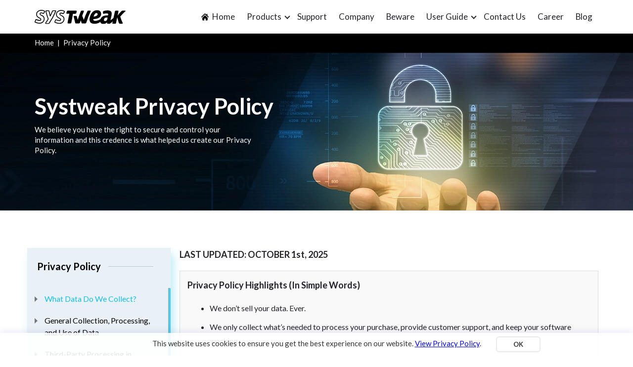

--- FILE ---
content_type: text/html; charset=utf-8
request_url: https://www.systweak.com/privacy-policy
body_size: 20055
content:
<!DOCTYPE html>
<html lang="en">
<head>
  <meta charset="utf-8" />
  <meta http-equiv="X-UA-Compatible" content="IE=Edge" />
  <link rel="canonical" href="https://www.systweak.com/privacy-policy" />
  <meta name="viewport" content="width=device-width, initial-scale=1" />
  <meta name="theme-color" content="#000000"/>
  <link rel="shortcut icon" href="https://cdn.systweak.com/content/wp/systweak_com/favicon.ico" />
  <title>Systweak Software – Privacy Policy</title><meta name="description" content="Know about the Systweak Software privacy policies to understand what info we takes, why we take and how we use it." />
  <link rel="preconnect" href="https://fonts.gstatic.com/" crossorigin />
  <link rel="dns-prefetch" href="https://fonts.gstatic.com" />
  <link rel="preload" href="https://fonts.googleapis.com/css?family=Lato:300,400,700,900$CSS&display=swap" as="style">
  <link rel="stylesheet" href="https://fonts.googleapis.com/css?family=Lato:300,400,700,900$CSS&display=swap" media="all"  />
  <noscript>
    <link href="https://fonts.googleapis.com/css?family=Lato:300,400,700,900$CSS&display=swap" rel="stylesheet" />
  </noscript>  
  <link rel="preload" href="//www.systweak.com/css/latest-bootstrap.min.css" as="style">
  <link rel="stylesheet" href="//www.systweak.com/css/latest-bootstrap.min.css" media="all"  />  
  <link rel="preload" href="//www.systweak.com/css/header-home.css" as="style">
  <link rel="stylesheet" href="//www.systweak.com/css/header-home.css" media="all"  />
  <link rel="preload" href="//www.systweak.com/css/custom-home.css" as="style">
  <link rel="stylesheet" href="//www.systweak.com/css/custom-home.css" media="all"  />
  <link rel="preload" href="//www.systweak.com/css/footer-home.css" as="style">
  <link rel="stylesheet" href="//www.systweak.com/css/footer-home.css" media="all"  />
  <link rel="preload" href="//www.systweak.com/js/jquery-3.7.1.min.js" as="script">
  <script src="//www.systweak.com/js/jquery-3.7.1.min.js"></script> 
  <link rel="preload" href="//www.systweak.com/js/custom-common.js" as="script">
  <script src="//www.systweak.com/js/custom-common.js"></script>
  <link rel="preload"  as="image" href="https://cdn.systweak.com/content/wp/systweak_com/v2/img/app-store.svg" width="120" height="40"  alt=" App Store" type="image/svg+xml">
  <meta name="referrer" content="no-referrer-when-downgrade">
 <!-- Google Tag Manager -->
<script>(function(w,d,s,l,i){w[l]=w[l]||[];w[l].push({'gtm.start':
  new Date().getTime(),event:'gtm.js'});var f=d.getElementsByTagName(s)[0],
  j=d.createElement(s),dl=l!='dataLayer'?'&l='+l:'';j.async=true;j.src=
  'https://www.googletagmanager.com/gtm.js?id='+i+dl;f.parentNode.insertBefore(j,f);
  })(window,document,'script','dataLayer','GTM-PHDPVJW');
  window.dataLayer = window.dataLayer || [];
  function gtag(){dataLayer.push(arguments);}
  </script>
  <!-- End Google Tag Manager -->

  <script type='text/javascript'>    
    var def = { "params": "&x-source=direct&x-campaign=sysweb&x-medium=sysweb&x-pxl=sys_def_pxl&utm_source=direct&utm_campaign=sysweb&utm_medium=sysweb&pxl=sys_def_pxl" };
</script>
<link rel="preload" href="//www.systweak.com/css/privacy-policy-new.css" as="style">
<link rel="stylesheet" href="//www.systweak.com/css/privacy-policy-new.css"  >
<link rel="preload" href="//www.systweak.com/css/jquery.mCustomScrollbar.css" as="style" />
<link rel="stylesheet" href="//www.systweak.com/css/jquery.mCustomScrollbar.css" />
</head>
<body id="download-instructions"> 
  <header id="site-header" class="site-header header-outer">  
          <div class="header-inner">
  <div class="overlay"></div>
  <div class="container-large">
    <nav class="navbar navbar-expand-lg navbar-light">
      <div class="d-flex flex-grow-1"> 
        <a class="navbar-brand d-lg-inline-block common-lnk" href="//www.systweak.com/"> <img loading="lazy" src="https://cdn.systweak.com/content/wp/systweak_com/img/systweak.svg" width="184" height="30" alt="systweak" />
        </a>
        <span class="w-100 d-lg-none d-block"> <!-- hidden spacer to center brand on mobile --></span>
        <div class="text-right">  
          <button class="navbar-toggler" type="button" data-bs-toggle="collapse" data-bs-target="#navbarSupportedContent" aria-controls="navbarSupportedContent" aria-expanded="false" aria-label="Toggle navigation"> 
            <span class="icon-bar"></span>
            <span class="icon-bar"></span>
            <span class="icon-bar"></span>
          </button> 
        </div>
      </div>
      <div class="collapse navbar-col navbar-collapse flex-grow-1 text-right" id="navbarSupportedContent">         
        <ul class="nav navbar-nav ml-auto ms-auto flex-nowrap">
          <li class="nav-item clsHomeNavHome">
            <a class="common-lnk" href="//www.systweak.com/" title="Home">
              <img src="https://cdn.systweak.com/content/wp/systweak_com/v2/img/navioc/home-icon.webp" alt="Home Icon" width="15" height="15" class="def-icon" />
              <img src="https://cdn.systweak.com/content/wp/systweak_com/v2/img/navioc/mob-home-icon.webp" alt="Home Icon" width="15" height="15" class="mob-icon" /> Home</a>
          </li> 
          <li class="nav-item dropdown">              
            <a class="dropdown-toggle" href="#" role="button" data-bs-toggle="dropdown" aria-expanded="false">Products <span class="caret"></span></a> 
            <div class="dropdown-menu product-dropdown">
              <div class="row m-0">
                <div class="col col-sm-12 col-md-3">
                  <ul class="nav flex-column">
                    <li class="nav-item"> <a class="nav-link common-lnk text-bold" href="//www.systweak.com/software">App for Windows</a> </li>
                    <li class="nav-item"><a class="nav-link common-lnk active" target="_blank" href="https://www.systweakpdfeditor.com"><img src="https://cdn.systweak.com/content/wp/systweak_com/v2/img/navioc/spe.webp" width="16" height="16" alt="SPE" />Systweak PDF Editor</a></li>
                    <li class="nav-item"><a class="nav-link common-lnk" href="//www.systweak.com/photos-recovery"><img src="https://cdn.systweak.com/content/wp/systweak_com/v2/img/navioc/photo-recovery.webp" width="16" height="16" alt="PR" />Photos Recovery</a></li>
                    <li class="nav-item"><a class="nav-link common-lnk" href="//www.systweak.com/advanced-system-optimizer"><img src="https://cdn.systweak.com/content/wp/systweak_com/v2/img/navioc/aso.webp" width="18" height="16" alt="ASO" />Advanced System Optimizer</a></li>
                    <li class="nav-item"><a class="nav-link common-lnk" href="https://antivirus.systweak.com" target="_blank"><img src="https://cdn.systweak.com/content/wp/systweak_com/v2/img/navioc/systweak-antivirus.webp" width="16" height="17" alt="SA" />Systweak Antivirus</a></li>
                    <li class="nav-item lisvpn"><a class="nav-link common-lnk" href="https://www.systweakvpn.com" target="_blank"><img src="https://cdn.systweak.com/content/wp/systweak_com/v2/img/navioc/systweak-vpn.webp" width="18" height="18" alt="SV" />Systweak VPN</a></li>
                    <li class="nav-item"><a class="nav-link common-lnk" href="https://www.rightbackup.com" target="_blank"><img src="https://cdn.systweak.com/content/wp/systweak_com/v2/img/navioc/right-backup.webp" width="16" height="16" alt="RB" />Right Backup</a></li>
                    <li class="nav-item"><a class="nav-link common-lnk" href="//www.systweak.com/advanced-driver-updater"><img src="https://cdn.systweak.com/content/wp/systweak_com/v2/img/navioc/adu.webp" width="16" height="16" alt="ADU" />Advanced Driver Updater</a></li>
                    <li class="nav-item"><a class="nav-link common-lnk" href="//www.systweak.com/software-updater"><img src="https://cdn.systweak.com/content/wp/systweak_com/v2/img/navioc/ssu.webp" width="18" height="17" alt="SSU" />Systweak Software Updater</a></li>
                    <li class="nav-item"><a class="nav-link common-lnk" href="//www.systweak.com/advanced-system-protector"><img src="https://cdn.systweak.com/content/wp/systweak_com/v2/img/navioc/asp.webp" width="16" height="16" alt="ASP" />Advanced System Protector</a></li>
                    <li class="nav-item"><a class="nav-link common-lnk" href="//www.systweak.com/registry-cleaner"><img src="https://cdn.systweak.com/content/wp/systweak_com/v2/img/navioc/rcp.webp" width="16" height="16" alt="RCP" />RegClean Pro</a></li>
                    <li class="nav-item"><a class="nav-link common-lnk" href="//www.systweak.com/advanced-disk-recovery"><img src="https://cdn.systweak.com/content/wp/systweak_com/v2/img/navioc/adr.webp" width="18" height="18" alt="ADR" />Advanced Disk Recovery</a></li>
                    <li class="nav-item"><a class="nav-link common-lnk" href="https://www.diskanalyzerpro.com/windows-disk-analyzer" target="_blank"><img src="https://cdn.systweak.com/content/wp/systweak_com/v2/img/navioc/dap.webp" width="18" height="18" alt="DAP" /> DiskAnalyzer Pro</a></li>
                    <li class="nav-item"><a class="nav-link common-lnk" href="//www.systweak.com/disk-speedup"><img src="https://cdn.systweak.com/content/wp/systweak_com/v2/img/navioc/dsu.webp" width="16" height="16" alt="DSU" />Disk Speedup</a></li>
                    <li class="nav-item"><a class="nav-link common-lnk" href="//www.systweak.com/duplicate-music-fixer"><img src="https://cdn.systweak.com/content/wp/systweak_com/v2/img/navioc/dmf.webp" width="16" height="16" alt="DMF" />Duplicate Music Fixer</a></li>
                    <li class="nav-item"><a class="nav-link common-lnk" href="https://www.advancedpccleanup.com" target="_blank"><img src="https://cdn.systweak.com/content/wp/systweak_com/v2/img/navioc/apc_old.webp" width="20" height="20" alt="APC" />Advanced PC Cleanup</a></li>
                    <li class="nav-item"><a class="nav-link common-lnk" href="//www.systweak.com/secure-data-delete"><img src="https://cdn.systweak.com/content/wp/systweak_com/v2/img/navioc/sddp.webp" width="20" height="20" alt="SDDP" />Secure Data Delete Pro</a></li>
                    <li class="nav-item"><a class="nav-link common-lnk v-more" href="//www.systweak.com/software">View More...</a></li>
                  </ul>
                </div>
                <div class="col col-sm-12 col-md-3">
                  <ul class="nav flex-column">
                    <li class="nav-item"> <a class="nav-link common-lnk text-bold" href="//www.systweak.com/software-for-mac">App for Mac</a> </li>
                    <li class="nav-item"><a class="nav-link common-lnk active" href="https://www.cleanupmysystem.com" target="_blank"><img src="https://cdn.systweak.com/content/wp/systweak_com/v2/img/navioc/cms.webp" width="16" height="16" alt="CMS" />Cleanup My System</a></li>
                    <li class="nav-item"><a class="nav-link common-lnk" href="https://www.advanceduninstallmanager.com" target="_blank"><img src="https://cdn.systweak.com/content/wp/systweak_com/v2/img/navioc/aum.webp" width="16" height="16" alt="AUM" />Advanced Uninstall Manager</a></li>
                    <li class="nav-item"><a class="nav-link common-lnk" href="https://www.diskcleanpro.com" target="_blank"><img src="https://cdn.systweak.com/content/wp/systweak_com/v2/img/navioc/dcp.webp" width="16" height="16" alt="DCP" />Disk Clean Pro</a></li>
                    <li class="nav-item"><a class="nav-link common-lnk" href="https://www.advancedidentityprotector.com/home-mac" target="_blank"><img src="https://cdn.systweak.com/content/wp/systweak_com/v2/img/navioc/aip.webp" width="18" height="18" alt="AIP" />Advanced Identity Protector</a></li>
                    <li class="nav-item"><a class="nav-link common-lnk" href="https://www.diskanalyzerpro.com/mac-disk-analyzer" target="_blank"><img src="https://cdn.systweak.com/content/wp/systweak_com/v2/img/navioc/dap.webp" width="18" height="18" alt="DAP" />Disk Analyzer Pro</a></li>
                    <li class="nav-item"><a class="nav-link common-lnk" href="https://www.exifedit.com/for-mac" target="_blank"><img src="https://cdn.systweak.com/content/wp/systweak_com/v2/img/navioc/pee.webp" width="16" height="19" alt="PEE" />Photos Exif Editor</a></li>
                    <li class="nav-item"><a class="nav-link common-lnk" href="https://www.systweak.com/trackmacinstalls/?product_name=tnt&utm_source=systweak&utm_campaign=site" target="_blank"><img src="https://cdn.systweak.com/content/wp/systweak_com/v2/img/navioc/tat.webp" width="16" height="20" alt="TAT" />Tweak and Tuneup</a></li>
                    <li class="nav-item"><a class="nav-link common-lnk" href="//www.systweak.com/startup-manager"><img src="https://cdn.systweak.com/content/wp/systweak_com/v2/img/navioc/sm.webp" width="20" height="20" alt="SM" />Startup Manager</a></li>
                    <li class="nav-item"><a class="nav-link common-lnk" href="//www.systweak.com/delight-disk"><img src="https://cdn.systweak.com/content/wp/systweak_com/v2/img/navioc/dd.webp" width="20" height="20" alt="Get Disk Space" />Get Disk Space</a></li>
                    <li class="nav-item"><a class="nav-link common-lnk" href="https://www.systweak.com/trackmacinstalls/?product_name=nrpm&utm_source=systweak&utm_campaign=site" target="_blank"><img src="https://cdn.systweak.com/content/wp/systweak_com/v2/img/navioc/nrp.webp" width="20" height="20" alt="NRP" />Noise Reducer Pro</a></li>
                  </ul>
                </div>
                <div class="col col-sm-12 col-md-3">
                  <ul class="nav flex-column">
                    <li class="nav-item"> <a class="nav-link common-lnk text-bold" href="//www.systweak.com/apps-for-android">App for Android</a> </li>
                    <li class="nav-item"><a class="nav-link common-lnk" href="https://www.systweakpdfeditor.com/pdf-editor-for-android/" target="_blank"><img src="https://cdn.systweak.com/content/wp/systweak_com/v2/img/navioc/spe-android.webp" width="16" height="16" alt="Systweak PDF Editor & Scanner" />Systweak PDF Editor & Scanner</a></li>
                    <li class="nav-item"><a class="nav-link common-lnk" href="//www.systweak.com/chat-recovery-for-whatsapp"><img src="https://cdn.systweak.com/content/wp/systweak_com/v2/img/navioc/chat-recovery.webp" width="16" height="16" alt="Recover Deleted Chat & Status" />Recover Deleted Chat & Status</a></li>
                    <li class="nav-item"><a class="nav-link common-lnk" href="//www.systweak.com/message-to-unknown-number"><img src="https://cdn.systweak.com/content/wp/systweak_com/v2/img/navioc/mun.webp" width="16" height="16" alt="MTUN" />Message To Unknown Number</a></li>
                    <li class="nav-item"><a class="nav-link common-lnk" href="//www.systweak.com/photos-manager"><img src="https://cdn.systweak.com/content/wp/systweak_com/v2/img/navioc/pm.webp" width="16" height="16" alt="PM" />Photos Manager</a></li>
                    <li class="nav-item"><a class="nav-link common-lnk" href="https://www.advancedandroidcleaner.com" target="_blank"><img src="https://cdn.systweak.com/content/wp/systweak_com/v2/img/navioc/spc.webp" width="16" height="16" alt="SPC" />Smart Phone Cleaner</a></li>
                    <li class="nav-item"><a class="nav-link common-lnk" href="//www.systweak.com/photos-recovery/android"><img src="https://cdn.systweak.com/content/wp/systweak_com/v2/img/navioc/photo-recovery.webp" width="16" height="16" alt="PR" />Photos Recovery</a></li>
                    <li class="nav-item"><a class="nav-link common-lnk" href="//www.systweak.com/duplicate-contacts-fixer/android"><img src="https://cdn.systweak.com/content/wp/systweak_com/v2/img/navioc/duplicate-contact-fixer.webp" width="20" height="20" alt="DCF" />Duplicate Contacts Fixer</a></li>
                    <li class="nav-item"><a class="nav-link common-lnk" href="//www.systweak.com/locker-for-whats-chat-app"><img src="https://cdn.systweak.com/content/wp/systweak_com/v2/img/navioc/whats-chat-app-locker.webp" width="20" height="20" alt="LFWCA" />Locker for Whats Chat App</a></li>
                    <li class="nav-item"><a class="nav-link common-lnk" href="//www.systweak.com/secure-lock-for-apps"><img src="https://cdn.systweak.com/content/wp/systweak_com/v2/img/navioc/al.webp" width="18" height="18" alt="ALFAL" />App Lock - Fast App Locker</a></li>
                    <li class="nav-item"><a class="nav-link common-lnk" href="https://www.rightbackup.com/"><img src="https://cdn.systweak.com/content/wp/systweak_com/v2/img/navioc/right-backup.webp" width="16" height="16" alt="RBA" />Right Backup Anywhere</a></li>
                    <li class="nav-item"><a class="nav-link common-lnk" href="https://www.androidantimalware.com" target="_blank"><img src="https://cdn.systweak.com/content/wp/systweak_com/v2/img/navioc/saw.webp" width="20" height="20" alt="SAM" />Systweak Anti-Malware</a></li>
                    <li class="nav-item"><a class="nav-link common-lnk" href="//www.systweak.com/private-browser-care"><img src="https://cdn.systweak.com/content/wp/systweak_com/v2/img/navioc/pbc.webp" width="18" height="18" alt="PBC" />Private Browser Care</a></li>
                    <li class="nav-item"><a class="nav-link common-lnk" href="//www.systweak.com/check-data-usage"><img src="https://cdn.systweak.com/content/wp/systweak_com/v2/img/navioc/cdu.webp" width="18" height="18" alt="CDU" />Check Data Usage</a></li>
                    <li class="nav-item"><a class="nav-link common-lnk" href="//www.systweak.com/locker-for-snapchat"><img src="https://cdn.systweak.com/content/wp/systweak_com/v2/img/navioc/snap-chat-locker.webp" width="18" height="18" alt="LFSC" />Locker For SnapApp Chat</a></li>
                    <li class="nav-item"><a class="nav-link common-lnk" href="//www.systweak.com/locker-for-instagram"><img src="https://cdn.systweak.com/content/wp/systweak_com/v2/img/navioc/insta-locker.webp" width="18" height="18" alt="INS Locker" />INS Locker For Social App</a></li>
                    <li class="nav-item"><a class="nav-link common-lnk v-more" href="//www.systweak.com/apps-for-android">View More...</a></li>
                  </ul>
                </div>
                <div class="col col-sm-12 col-md-3">
                  <ul class="nav flex-column">
                    <li class="nav-item"> <a class="nav-link common-lnk text-bold" href="//www.systweak.com/apps-for-ios">App for iOS</a> </li>
                    <li class="nav-item"><a class="nav-link common-lnk" href="https://www.systweakpdfeditor.com/pdf-editor-for-ios/" target="_blank"><img src="https://cdn.systweak.com/content/wp/systweak_com/v2/img/navioc/spe.webp" width="16" height="16" alt="Systweak PDF Editor" />Systweak PDF Editor</a></li>
                    <li class="nav-item"><a class="nav-link common-lnk" href="https://www.rightbackup.com" target="_blank"><img src="https://cdn.systweak.com/content/wp/systweak_com/v2/img/navioc/right-backup.webp" width="16" height="16" alt="RB" />Right Backup Anywhere</a></li>
                    <li class="nav-item"><a class="nav-link common-lnk" href="//www.systweak.com/message-to-unknown-number"><img src="https://cdn.systweak.com/content/wp/systweak_com/v2/img/navioc/mun.webp" width="16" height="16" alt="MTUN" />Message To Unknown Number</a></li>
                    <li class="nav-item"><a class="nav-link common-lnk" href="//www.systweak.com/duplicate-contacts-fixer/ios"><img src="https://cdn.systweak.com/content/wp/systweak_com/v2/img/navioc/dcf.webp" width="18" height="18" alt="DCF" />Duplicate Contacts Fixer</a></li>
                    <li class="nav-item"><a class="nav-link common-lnk" href="//www.systweak.com/smart-phone-cleaner"><img src="https://cdn.systweak.com/content/wp/systweak_com/v2/img/navioc/spc-ios.webp" width="18" height="18" alt="SPC" />Smart Phone Cleaner</a></li>
                    <li class="nav-item"><a class="nav-link common-lnk" href="//www.systweak.com/similar-selfie-fixer"><img src="https://cdn.systweak.com/content/wp/systweak_com/v2/img/navioc/ssf.webp" width="18" height="18" alt="SSF" />Similar Selfie Fixer</a></li>
                    <li class="nav-item"><a class="nav-link common-lnk" href="https://www.systweak.com/trackmacinstalls/?product_name=kps&utm_source=systweak&utm_campaign=site" target="_blank"><img src="https://cdn.systweak.com/content/wp/systweak_com/v2/img/navioc/kps.webp" width="18" height="18" alt="KPS" />Keep Photos Secret</a></li>
                    <li class="nav-item"><a class="nav-link common-lnk" href="//www.systweak.com/tuneup-contacts"><img src="https://cdn.systweak.com/content/wp/systweak_com/v2/img/navioc/tc.webp" width="18" height="18" alt="TC" />Tuneup Contacts</a></li>
                  </ul>
                </div>
              </div>
              <div class="clearfix"></div>
            </div>
          </li>
          <li class="nav-item clsHomeNavSupport"><a class="common-lnk" href="//www.systweak.com/systweak-support" title="Support">Support</a></li>
          <li class="nav-item clsHomeNavCompany"><a class="common-lnk" href="//www.systweak.com/about-systweak" title="Company">Company</a></li>
          <li class="nav-item" id="libeware"><a id="headerbeware" class="mainistabcls" title="Beware">Beware</a></li>          
          <li class="nav-item clsHomeNavUserGuide dropdown">
            <a class="dropdown-toggle" href="#" role="button" data-bs-toggle="dropdown" aria-expanded="false">User Guide <span class="caret"></span></a>   
            <div class="dropdown-menu dropdown-user-guide">
              <div class="row m-0">
                <div class="col col-sm-12 col-md-12">
                  <ul class="nav flex-column">
                    <li class="nav-item"><a class="nav-link common-lnk active" href="//www.systweak.com/photos-recovery/help"><img src="https://cdn.systweak.com/content/wp/systweak_com/v2/img/navioc/photo-recovery.webp" width="16" height="16" alt="PR" />Photos Recovery</a></li>
                    <li class="nav-item"><a class="nav-link common-lnk" href="//www.systweak.com/advanced-system-optimizer/help"><img src="https://cdn.systweak.com/content/wp/systweak_com/v2/img/navioc/aso.webp" width="18" height="16" alt="ASO" />Advanced System Optimizer</a></li>
                    <li class="nav-item"><a class="nav-link common-lnk" href="//www.systweak.com/advanced-disk-recovery/help"><img src="https://cdn.systweak.com/content/wp/systweak_com/v2/img/navioc/adr.webp" width="20" height="20" alt="ADR" />Advanced Disk Recovery</a></li>
                    <li class="nav-item"><a class="nav-link common-lnk" href="//www.systweak.com/secure-data-delete/user-guide/"><img src="https://cdn.systweak.com/content/wp/systweak_com/v2/img/navioc/sddp.webp" width="20" height="20" alt="SDDP" />Secure Data Delete Pro</a></li>
                  </ul>
                </div>
              </div>
            </div>            
          </li>
          <li class="nav-item clsHomeNavContact"><a class="common-lnk" href="//www.systweak.com/contact-us" title="Contact Us">Contact Us</a></li>
          <li class="nav-item clsHomeNavCareer"><a class="common-lnk" href="//www.systweak.com/careers" title="Career">Career</a></li>
          <li><a class="common-lnk" href="https://www.systweak.com/blogs/" rel="nofollow noreferrer" target="_blank" title="Blog">Blog</a></li>
        </ul> 
      </div> 
    </nav>
  </div>
</div>  
      <div id="breadcrumb"  class="header-last">
        <div class="container-large">
          <div class="header-excellence breadCrumb"></div>
        </div>
      </div>  
  </header>
<main>
    <!-- SLIDER SECTION--> 
    <div class="innerpage-banner privacy-policy-banner white-text">
        <div class="container-large">
            <h1 class="slider-heading-3">Systweak Privacy Policy</h1>
            <p class="slider-subheading-02">We believe you have the right to secure and control your information and this credence is what helped us create our Privacy Policy.</p>
        </div>
    </div>
    <!--//.SLIDER SECTION-->
    <!--.banner SECTION-->
    <div class="privacy-policy">
        <div class="container-large">
            <div class="row">
                <div class="product-col-left affix-top">
                    <div class="left-bar">
                        <div class="left-bar-inner">
                            <div class="mobile-menu"><i></i></div>
                            <h2 class="left-bar-heading"><span>Privacy Policy</span></h2>
                            <div class="scroll-div">
                            <ul class="left-menu privacy-policy-menu">
                                <li>
                                    <a class="menu-link active" href="#scroll-page1"> What Data Do We Collect?</a>
                                </li>
                                <li>
                                    <a class="menu-link" href="#scroll-page2"> General Collection, Processing, and Use of Data</a>
                                </li>
                                <li>
                                    <a class="menu-link" href="#scroll-page3">Third-Party Processing in Contract Execution</a>
                                </li>
                                <li>
                                    <a class="menu-link" href="#scroll-page4">Systweak Account</a>
                                </li>
                                <li>
                                    <a class="menu-link" href="#scroll-page5">Systweak Services (Cloud & Cross-Platform)</a>
                                </li>
                                <li>
                                    <a class="menu-link" href="#scroll-page6">How We Use Your Information</a>
                                </li>
                                <li>
                                    <a class="menu-link" href="#scroll-page7">How We Share Your Information</a>
                                </li>
                                <li>
                                    <a class="menu-link" href="#scroll-page8">Cookies & Tracking</a>
                                </li> 
                                 <li>
                                    <a class="menu-link" href="#scroll-page9">Data Security</a>
                                </li> 
                                 <li>
                                    <a class="menu-link" href="#scroll-page10">Your Rights</a>
                                </li> 
                                <li>
                                    <a class="menu-link" href="#scroll-page11">Children’s Privacy</a>
                                </li> 
                                <li>
                                    <a class="menu-link" href="#scroll-page12">International Transfers</a>
                                </li> 
                                <li>
                                    <a class="menu-link" href="#scroll-page13">Retention</a>
                                </li> 
                                <li>
                                    <a class="menu-link" href="#scroll-page14">Updates to Policy</a>
                                </li> 
                                <li>
                                    <a class="menu-link" href="#scroll-page15">Contact Us</a>
                                </li> 
                                <li>
                                    <a class="menu-link" href="#scroll-page16">Omissions</a>
                                </li> 
                                <li>
                                    <a class="menu-link" href="#scroll-page17">Additional Privacy Considerations</a>
                                </li> 
                            </ul>
                            </div>
                        </div>
                    </div>
                </div>
                <div class="product-col-right">
                    <div class="privacy-policy-list">
                        <h2> LAST UPDATED: OCTOBER 1st, 2025</h2>
                        <div class="key-highlights"> 
                        <h2>Privacy Policy Highlights (In Simple Words)</h2>
                        <ul class="heighlights-list">
                        <li>We don’t sell your data. Ever.</li>
                        <li>We only collect what’s needed to process your purchase, provide customer support, and keep your software working.</li>
                        <li>Payments are secure. Your payments are processed by trusted third-party providers — we never see or store them.</li>
                        <li>Backups and passwords stay private. Your backups are encrypted (Right Backup) and your passwords are protected with your master password (TweakPass Password Manager). We can’t access them.</li>
                        <li>Driver/Software Updater & System Protector collect only machine/software details or anonymized malware logs — never personal data.</li>
                        <li>We may store a unique machine ID for licensing purposes only. It’s not personal and not used for tracking.</li>
                        <li>We use Google Analytics to understand website trends; data is anonymized and governed by the <a target="_blank" href="https://policies.google.com/privacy">Google Privacy Policy</a>.</li>
                        <li>You can access, correct, or delete your data, and opt out of analytics.</li>
                        <li>Children’s data is not collected. If it happens accidentally, we delete it immediately.</li>
                        <li>Your data is secure. We use encryption and industry-standard safeguards to protect it.</li>
                        </ul>
                        </div>

                        <div class="privacy-policy-row">
                           <h2>Introduction</h2>
                            <div class="privacy-policy-row-inner">
                              <p>At <strong>Systweak Software</strong>, we believe you have the right to secure and control your personal information. This belief forms the foundation of our Privacy Policy.</p>
                        <p>We will always be transparent with you about <strong>why and how we collect data</strong>. We will never sell your personal data to any third party. Our main goal in collecting information is to provide you with the high-quality software and services you expect from us.</p>
                        <p>This Privacy Policy applies to <strong>Systweak’s website and all its products</strong>. It explains how we collect, use, share, and protect your information, as well as the choices available to you regarding access, use, and modification of your data.</p>
                        <p>If you have any recommendations or queries, feel free to contact us at <a href="mailto:privacypolicy@systweak.com">privacypolicy@systweak.com</a>.</p>
                                <div class="clearfix"></div>
                            </div>                                
                            <div class="clearfix"></div>
                        </div>
                         <div class="privacy-policy-row">
                           <h2>Responsible Body</h2>
                            <div class="privacy-policy-row-inner">
                               <p>For any questions about privacy in connection with our products, services, or website, you may contact our Data Protection Officer:</p>
                        <address>
                        <strong>Systweak Software</strong><br/>
                        E-73 Chitranjan Marg,<br/>
                        C-Scheme, Jaipur, India<br/>
                        Email: <a href="mailto:privacypolicy@systweak.com">privacypolicy@systweak.com</a>
                        </address>
                        <p>For questions specifically related to data protection in the European Union and its Member States, please contact our EU representative:</p>
                       <address>
                        <strong>EU responsible Person</strong>(for authorities)<br/>
                        eucomply OÜ<br/>
                        Pärnu mnt 139b-14<br/>
                        11317 Tallinn, Estonia<br/>
                        +3375690241<br/>
                        Email: <a href="mailto:hello@eucompliancepartner.com">hello@eucompliancepartner.com</a>
                        </address>
                                <div class="clearfix"></div>
                            </div>                                
                            <div class="clearfix"></div>
                        </div>
                        <!-- Section Row--> 
                        <div class="privacy-policy-row section" id="scroll-page1">
                            <h2>1. What Data Do We Collect?</h2>
                            <div class="privacy-policy-row-inner">  
                                    <p>We collect information to provide and improve our products and services. This includes:</p>
                                    <h3>a. Personal Data</h3>
                                        <ul>
                                        <li>Contact details (information like name, email address, phone number etc. may be required to process the order and for delivery of license keys)</li>
                                        <li>Unique identifiers (username & password for Systweak accounts)</li>
                                        </ul>

                                        <h3>b. Business Data</h3>
                                        <ul>
                                        <li>Company name, size, business type</li>
                                        <li>Information related to use of Systweak products</li>
                                        </ul>

                                        <h3>c. Billing Data</h3>
                                        <ul>
                                        <li>Billing information (credit card details, billing address) collected securely by third-party payment processors.</li>
                                        <li>We do not store or directly access your complete payment details.</li>
                                        <li>We may retain limited transaction information (order ID, billing confirmation) for support and legal purposes.</li>
                                        </ul>

                                        <h3>d. Non-Personal Data</h3>
                                        <p class="mb-0">Automatically collected technical data, such as:</p>
                                        <ul>
                                        <li>Public ISP IP address, device type/model, MAC address, device ID</li>
                                        <li>Operating system, browser type, ISP</li>
                                        <li>Date/time of access, referrer URLs, search terms</li>
                                        <li>Pages visited, time spent, clickstream patterns</li>
                                        <li>Product details (name, version, license type, language, edition)</li>
                                        <li>Usage data (features used, update checks, error logs)</li>
                                        </ul>

                                        <h3>e. Product-Specific Data</h3>
                                        <ul>
                                        <li><strong>Smart Phone Cleaner:</strong> Accesses Google Drive files only with your consent, in line with the <a target="_blank" href="https://developers.google.com/terms/api-services-user-data-policy">Google API Services User Data Policy</a>.</li>
                                        <li><strong>Right Backup:</strong> Encrypts and stores backups securely. Accessible only by you.</li>
                                        <li><strong>Password Manager (TweakPass Password Manager):</strong> Encrypts logins with your master password; we cannot access or decrypt them.</li>
                                        <li><strong>Driver Updater:</strong> Collects machine/device details for driver updates. Mostly aggregated.</li>
                                        <li><strong>Software Updater:</strong> Collects app/version info to suggest updates. No Personally Identifiable Information (PII) stored.</li>
                                        <li><strong>Advanced System Protector:</strong> Shares anonymized malware logs for analysis and improving detection. No Personally Identifiable Information (PII) stored.</li>
                                        </ul>
                                        <p><em>General Note:</em> If you purchase our software, we may store a <strong>unique machine ID</strong> from your PC for licensing purposes only. It does not contain personal data.</p>
                                <div class="clearfix"></div>
                            </div>
                            <div class="clearfix"></div>
                        </div>   
                        <!-- //.Section Row--> 
                        <div class="clearfix"></div>
                        <!-- Section Row--> 
                        <div class="privacy-policy-row section" id="scroll-page2">
                            <h2>2. General Collection, Processing, and Use of Data</h2>
                            <div class="privacy-policy-row-inner">
                                    <p>When you visit our website or use our products/services, some data is collected automatically or when you provide it:</p>
                                        <ul>
                                        <li>IP address, device identifiers, MAC address</li>
                                        <li>Browser, OS, ISP details</li>
                                        <li>Referrer URL, search keywords, usage pattern, time spent</li>
                                        <li>Product information (product name, version, license type, distributor ID, UUID)</li>
                                        <li>Feedback or inquiries you send us</li>
                                        </ul>
                                        <p class="mb-0">This data is used for:</p>
                                        <ul>
                                        <li>Smooth operation and connection of websites and apps</li>
                                        <li>Improving stability, security, and user experience</li>
                                        <li>Administrative and legal purposes</li>
                                        </ul>
                                        <p>We do not use non-anonymized data to draw personal conclusions about you.</p>
                                        <p class="mb-0">If you register for trials, downloads, product registration, or request pricing/support, we may collect:</p>
                                        <ul>
                                        <li>Name, company, email, phone</li>
                                        <li>Number of licenses, account credentials, inquiry details</li>
                                        </ul>
                                    <p>Some services (e.g., Right Backup, TweakPass Password Manager) may involve uploading data (files, credentials) for processing. Such data is used <strong>only</strong> to provide the requested service and not retained beyond what is necessary.</p>
                                <div class="clearfix"></div>
                            </div>
                            <div class="clearfix"></div>
                        </div>   
                        <!-- //.Section Row--> 
                        <div class="clearfix"></div>
                        <!-- Section Row--> 
                        <div class="privacy-policy-row section" id="scroll-page3">
                                <h2>3. Third-Party Processing in Contract Execution </h2>
                            <div class="privacy-policy-row-inner">
                              
                                   <p>For purchases, subscriptions, and license management, we may process:</p>
                                    <ul>
                                    <li>Name, address, phone, email</li>
                                    <li>Employer and job title (if applicable)</li>
                                    <li>Payment details (processed securely via payment providers like PayPal, banks, etc.)</li>
                                    </ul>
                                    <p>Data is shared with third parties <strong>only when necessary</strong> for payment, order fulfillment, or legal compliance. Service providers may use it solely for contractual obligations — never for other purposes.</p>
                                    <p>We require current and valid billing/contact details to process your order and issue invoices.</p>
                                    <p><strong>Legal basis:</strong> fulfillment of contractual obligations, pre-contractual steps, and legal compliance.</p>
                                 
                                <div class="clearfix"></div>
                            </div>
                            <div class="clearfix"></div>
                        </div>   
                        <!-- //.Section Row--> 
                        <div class="clearfix"></div>
                        <!-- Section Row--> 
                        <div class="privacy-policy-row section" id="scroll-page4">
                            <h2>4. Systweak Accounts </h2>
                            <div class="privacy-policy-row-inner">
                              <p>Some products/services may require creating a Systweak account. Registration is optional but allows:</p>
                                <ul>
                                <li>Managing product licenses and subscriptions</li>
                                <li>Accessing trial versions or downloads</li>
                                <li>Viewing purchase history</li>
                                <li>Using cross-platform services like Right Backup and TweakPass Password Manager</li>
                                </ul>
                                <p>We use your email address as login credentials. Data provided during account creation is processed based on your <strong>consent</strong>.</p>
                                <div class="clearfix"></div>
                            </div>
                            <div class="clearfix"></div>
                        </div>   
                        <!-- //.Section Row--> 
                        <div class="clearfix"></div>                        
                        <!-- Section Row--> 
                        <div class="privacy-policy-row section" id="scroll-page5">
                            <h2>5. Systweak Services (Cloud & Cross-Platform) </h2>
                            <div class="privacy-policy-row-inner">
                                <p>Certain Systweak services (e.g., Right Backup, TweakPass Password Manager, cloud sync features) allow you to store or share files, credentials, or configurations.</p>
                                <ul>
                                <li><strong>Files/backups:</strong> Stored encrypted, accessible only by you.</li>
                                <li><strong>Credentials (TweakPass Password Manager):</strong> Encrypted with your master password, never accessible to us.</li>
                                <li><strong>Collaboration/sharing features (if used):</strong> Information you choose to share (e.g., collections, shared backups) may be visible to those you invite.</li>
                                </ul>
                                <p>We do not mine, monitor, or otherwise use this data beyond providing the requested service.</p>
                                <p><strong>Legal basis:</strong> your consent.</p>
                                <div class="clearfix"></div>
                            </div>                                
                            <div class="clearfix"></div>
                        </div>   
                        <!-- //.Section Row--> 
                        <div class="clearfix"></div>
                        <!-- Section Row--> 
                        <div class="privacy-policy-row section" id="scroll-page6">
                            <h2>6. How We Use Your Information</h2>
                            <div class="privacy-policy-row-inner">
                                <ul>
                                <li>Provide and improve services</li>
                                <li>Process orders and billing</li>
                                <li>Personalize recommendations and communication (with consent)</li>
                                <li>Respond to inquiries and provide support</li>
                                <li>Maintain licensing and product activation</li>
                                <li>Ensure security, prevent fraud, and comply with law</li>
                                </ul>
                                <div class="clearfix"></div>
                            </div>
                            <div class="clearfix"></div>
                        </div>   
                        <!-- //.Section Row--> 
                        <div class="clearfix"></div>
                        <!-- Section Row--> 
                        <div class="privacy-policy-row section" id="scroll-page7">
                            <h2>7. How We Share Your Information</h2>
                            <div class="privacy-policy-row-inner">                                
                                <p class="mb-0">We never sell your data. Sharing is limited to:</p>
                                <ul>
                                <li><strong>Service Providers:</strong> Payment processors, hosting providers (bound by confidentiality)</li>
                                <li><strong>Legal Compliance:</strong> As required by law/regulation</li>
                                <li><strong>Business Transfers:</strong> If Systweak undergoes a merger/acquisition, with prior notice</li>
                                </ul>                              
                                <div class="clearfix"></div>
                            </div>                                
                            <div class="clearfix"></div>
                        </div>   
                        <!-- //.Section Row--> 
                        <div class="clearfix"></div>
                        <!-- Section Row--> 
                        <div class="privacy-policy-row section" id="scroll-page8">
                            <h2>8. Cookies & Tracking </h2>
                            <div class="privacy-policy-row-inner">
                                <p class="mb-0">We use cookies and Google Analytics to:</p>
                                <ul>
                                <li>Remember preferences</li>
                                <li>Analyze performance and trends</li>
                                <li>Deliver relevant content and ads</li>
                                </ul>
                                <p>Data from Google Analytics is anonymized and governed by the <a target="_blank" href="https://policies.google.com/privacy">Google Privacy Policy</a>.</p>
                                <div class="clearfix"></div>
                            </div>
                            <div class="clearfix"></div>
                        </div>   
                        <!-- //.Section Row--> 
                        <div class="clearfix"></div>
                        <!-- Section Row--> 
                        <div class="privacy-policy-row section" id="scroll-page9">
                            <h2>9. Data Security</h2>
                            <div class="privacy-policy-row-inner">
                                <p>We use encryption, technical, and organizational safeguards to protect your data. Payment is handled only by PCI-DSS–compliant providers.</p>
                                <div class="clearfix"></div>
                            </div>                                
                            <div class="clearfix"></div>
                        </div>   
                        <!-- //.Section Row--> 
                        <div class="clearfix"></div>
                        <!-- Section Row--> 
                        <div class="privacy-policy-row section" id="scroll-page10">
                            <h2>10. Your Rights</h2>
                            <div class="privacy-policy-row-inner">
                                <p class="mb-0">Depending on law (GDPR, CCPA), you may:</p>
                                <ul>
                                <li>Access, correct, or delete your data</li>
                                <li>Withdraw consent for communications</li>
                                <li>Request a copy of your data</li>
                                <li>Opt out of analytics (via <a target="_blank" href="https://tools.google.com/dlpage/gaoptout">Google Opt-Out Add-on</a>)</li>
                                </ul>
                                <p>Requests: <a href="mailto:privacypolicy@systweak.com">privacypolicy@systweak.com</a></p>
                                <div class="clearfix"></div>
                            </div>
                            <div class="clearfix"></div>
                        </div>   
                        <!-- //.Section Row--> 
                        <!-- Section Row--> 
                        <div class="privacy-policy-row section" id="scroll-page11">
                            <h2>11. Children's Privacy</h2>
                            <div class="privacy-policy-row-inner">
                               <p>We do not knowingly collect data from children under 16. If detected, we delete it promptly.</p>
                                <div class="clearfix"></div>
                            </div>
                            <div class="clearfix"></div>
                        </div>   
                        <!-- //.Section Row--> 
                         <!-- Section Row--> 
                        <div class="privacy-policy-row section" id="scroll-page12">
                            <h2>12. International Transfers</h2>
                            <div class="privacy-policy-row-inner">
                               <p>Your data may be transferred to servers outside your country. Safeguards are in place to ensure adequate protection.</p>
                                <div class="clearfix"></div>
                            </div>
                            <div class="clearfix"></div>
                        </div>   
                        <!-- //.Section Row--> 
                         <!-- Section Row--> 
                        <div class="privacy-policy-row section" id="scroll-page13">
                            <h2>13. Retention</h2>
                            <div class="privacy-policy-row-inner">
                              <p>We keep data only as long as necessary for services, legal, or security purposes. Afterwards, it is securely deleted.</p>
                                <div class="clearfix"></div>
                            </div>
                            <div class="clearfix"></div>
                        </div>   
                        <!-- //.Section Row--> 
                          <!-- Section Row--> 
                        <div class="privacy-policy-row section" id="scroll-page14">
                            <h2>14. Updates to Policy</h2>
                            <div class="privacy-policy-row-inner">
                              <p>We may update this Privacy Policy periodically. Updates will be posted here with a revised “Last Updated” date.</p>
                                <div class="clearfix"></div>
                            </div>
                            <div class="clearfix"></div>
                        </div>   
                        <!-- //.Section Row--> 
                         <!-- Section Row--> 
                        <div class="privacy-policy-row section" id="scroll-page15">
                            <h2>15. Contact Us</h2>
                            <div class="privacy-policy-row-inner">
                            <p><strong>Systweak Software</strong><br/>
                            E-73 Chitranjan Marg,<br/>
                            C-Scheme, Jaipur, India<br/>
                            Email: <a href="mailto:privacypolicy@systweak.com">privacypolicy@systweak.com</a><br/>
                            Website: <a class="common-lnk" href="https://www.systweak.com">www.systweak.com</a></p>
                                <div class="clearfix"></div>
                            </div>
                            <div class="clearfix"></div>
                        </div>   
                        <!-- //.Section Row--> 
                        <!-- Section Row--> 
                        <div class="privacy-policy-row section" id="scroll-page16">
                            <h2>16. Omissions </h2>
                            <div class="privacy-policy-row-inner">
                                <div class="row"> 
                                <div class="col-lg-8"> 
                            <h3>Website Analytics</h3>
                            <p>Our servers automatically store information about use of products and services under log data information. This may include information about user's operating system, browser, Internet Protocol (IP) address, web page used, using which the request is sent to our server, URL of the visited page, search term, product page along with how long user has been on that page. For this and to analyze data Google Analytics is used, to know about Google's privacy policy visit: <a target="_blank" href="https://policies.google.com/privacy">https://policies.google.com/privacy</a>.</p>
                                    </div>
                                       <div class="col-lg-4"> 
                                        <div class="box-border"> 
                            <p><strong>In Simple Words:</strong> Omission #1: We do share with website interaction with Google analytics for analysis purpose.</p>
                            </div>
                             </div>
                             </div>
                                <div class="row"> 
                         <div class="col-lg-8"> 
                            <h3>Third-Party Service Providers</h3>
                            <p>We may use third party services to manage and offer our services. For this certain personal data may be shared with them so that services can be executed on our behalf, like to make a product purchase, process payments, deliver updates, send communications based on marketing trends, research and analysis and provide cloud computing environment. The third parties with whom information is shared, agree upon not sharing your personal details or using it for any other purposes.</p>
                            <p>Amazon Web Services is used for cloud based product, as it offers strict security and privacy features, including ISO and SOC certificates. For more information on how the service works visit: <a target="_blank" href="https://aws.amazon.com/compliance/">https://aws.amazon.com/compliance/</a>.</p>
                         </div>
                            <div class="col-lg-4"> 
                                        <div class="box-border">  
                            <p><strong>In Simple Words:</strong> Omission #2: Information shared with third party companies, is not used anywhere else besides, our business.</p>
                            </div></div>
                            </div>
                     <div class="row"> 
                         <div class="col-lg-8"> 
                            <h3>Business Transactions</h3>
                            <p>All collected information from the user including personal data is considered as an asset. Hence, if at any given point of time we are acquired because of merger, or any other reason your information will be showed or shared with the third-party acquirer in connection with the transaction. You will be informed for the change of ownership via email/ prior notice will be given and choice you may have about sharing of personal data.</p>
                            </div>
                            <div class="col-lg-4"> 
                                        <div class="box-border">  
                            <p><strong>In Simple Words:</strong> Omission #3: If there is a merger or someone buys our company then your data will be shared with that someone else.</p>
                                        </div></div>
                    </div>
                    <div class="row"> 
                         <div class="col-lg-8"> 
                            <h3>Legislative; Law Enforcement</h3>
                            <p>We reserve the right to use or disclose any information we collect without notice or consent as required to satisfy any law, regulation or legal request; to conduct investigations of consumer complaints or possible breaches of law; to protect the integrity of our site and our property; to protect the safety of our visitors or others; to fulfill your requests; or to cooperate in any legal investigation.</p>
                            <p>In certain situations, we may show your personal data to public authorities with a legal request to enhance national security and law enforcement.</p>
                            </div>
                             <div class="col-lg-4"> 
                                        <div class="box-border"> 
                            <p><strong>In Simple Words:</strong> Omission #4: If any legal agency or government asks to share your information we will be compelled to share.</p>
                                        </div></div>
                            </div>
                            <div class="row"> 
                         <div class="col-lg-8"> 
                            <h3>Permission</h3>
                            <p>If you specifically mention to share your personal data with third-party sites or platforms, like social networking sites, we may do so.</p>
                            <p>Likewise, when a profile, content, or other details are posted, that includes your personal data, you agree on using these details publicly. Also, you should be conscious of the fact that any information shared in these areas may be read, gathered, or used by others who have access to them. You will be listed on our publicly open blog/website.</p>
                            <p>In addition to other recommendations, this we will display testimonials received from pleased customers on our website. With your permission we may display your testimonial along with your name. However, if you wish to change, delete your testimonial, you can contact us at <a href="mailto:privacypolicy@systweak.com">privacypolicy@systweak.com</a></p>
                             </div>
                                <div class="col-lg-4"> 
                                        <div class="box-border"> 
                            <p><strong>In Simple Words:</strong> Omission #5: Information posted by you (if any) on the blog/website is public.</p>
                                        </div></div>
                            <div class="clearfix"></div>
                            </div>
                            </div>
                            <div class="clearfix"></div>
                        </div>   
                        <!-- //.Section Row--> 
                         <!-- Section Row--> 
                        <div class="privacy-policy-row section" id="scroll-page17">
                            <h2>17. Additional Privacy Considerations</h2>
                            <div class="privacy-policy-row-inner">
                                   <div class="row"> 
                         <div class="col-lg-8">
                            <p><strong>Legalities of using personal data.</strong><br/>The General Data Protection Regulation (EU) 2016/679 ("GDPR"), effective May 25, 2018. GDPR mandates that personal data should only be process under a legal binding. The legal binding may differ depending on the country or jurisdiction. Details for legalities that we follow when using your data are listed below.</p>
                             </div>
                               <div class="col-lg-4"> 
                                        <div class="box-border"> 
                            <p><strong>In Simple Words:</strong> We use these legalities for processing data subject to the GDPR.</p>
                            </div></div>
                            </div>
                            <h3>Contract of performance</h3>
                            <p>Your personal data will be used in accordance to the agreement we have. To explain let’s take an example: to purchased, register and maintain your account we will make sure that the product functions in a secure way and responds to your requests.</p>
                            <h3>Sincere interests</h3>
                            <p>Your personal data may be used for our sincere interests. For example, we trust our legal interests to analyze and improve our products, content on the website, to send you information about product update or information related to products or use of your information for legal purpose, administrative and fraud detection.</p>
                            <h3>Legal implications</h3>
                            <p>Your personal data may be used to follow legal requirements, as explained in omission 4, above.</p>
                            <h3>Consent</h3>
                            <p>At certain occasions we may seek your consent to perform certain action using your personal data. When doing so we will be transparent about sharing your details so that you are aware of what you are agreeing to.</p>
                            <h3>Choice</h3>
                            <p>We have partnership with third parties to manage and display our advertisement on other sites. For this they may use cookies or likewise technologies to show advertisement based on your browsing activities and interests. However, if you wish to opt out of interest-based advertising click here [or if located in the European Union click here ]. Please note you will continue to receive generic ads.</p>
                            <p>To receive email, newsletter, or other communications from us you can sign up. But once you communicate with us by downloading a product or by visiting our website you may be added to the mailing list. However, if you want to stop receiving any information from us you can use the “Unsubscribe” link sent in the mails or you can contact us at <a href="mailto:privacypolicy@systweak.com">privacypolicy@systweak.com</a>.</p>
                            <div class="row">
                             <div class="col-lg-8">
                            <h3>Report Detected Infections</h3>
                            <p>You may opt out of sample collection in certain Systweak products by using the steps mentioned below. These samples are collected to analysis malware infected files detected on your machine.</p>
                             </div>  
                             <div class="col-lg-4"> 
                                <div class="box-border">
                                   <p><strong>In Simple Words:</strong> We give you all the control to manage your data.</p>
                                </div>
                             </div>  
                            </div>
                            <p class="mb-0"><strong>Using Advanced System Protector for Home on Windows:</strong> </p>
                                <ol class="list-count"> 
                                    <li>Launch Advanced System Protector.  </li>
                                    <li>Here, click on Quarantine tab > Logs.  </li>
                                    <li>At the bottom of the screen uncheck “Yes, I want to improve Advanced System Protector, by allowing it to report detected infections to servers.”.  </li>
                                    <li>Once you do so, no longer the infectious file will be sent to our servers.  </li>
                                </ol>
                             <div class="row">
                             <div class="col-lg-8">
                            <h3>Security</h3>
                            <p>We take all necessary security measures to protect your personal data from unauthorized access, use and leak. However, there is no fully secure method to store or send data over Internet, therefore, we cannot guarantee complete security of your personal data.</p>
                             </div>  
                             <div class="col-lg-4"> 
                                <div class="box-border">
                                    <p><strong>In Simple Words:</strong> We do all that is necessary to secure your data.</p>
                                </div>
                             </div>  
                            </div>
                            <div class="row">
                             <div class="col-lg-8">
                           <h3>Retaining</h3>
                            <p>We may keep your personal data as needed to carry out the purpose for which it was collected. Your personal data may be used to fulfill our business needs, legal duties, protection of assets, and implement our agreements. These needs may vary depending on the product or service.</p>
                             </div>  
                             <div class="col-lg-4"> 
                                <div class="box-border">
                                    <p><strong>In Simple Words:</strong> We keep your personal data only to support our product and for the reason it is collected.</p>
                                </div>
                             </div>  
                            </div>
                            <div class="row">
                             <div class="col-lg-8">
                            <h3>Links</h3>
                            <p>Our website may encompass link to some third-party websites, if you give any information on these links then the owner of that site will be directly responsible for your privacy. Before sharing any information, you should read terms and conditions of that site as we will not handle the content, privacy, or security of that site and services.</p>
                             </div>  
                             <div class="col-lg-4"> 
                                <div class="box-border">
                                    <p><strong>In Simple Words:</strong> Our privacy policy is applied only till the time you are on our site, if you visit a third-party site we will not be responsible.</p>
                                </div>
                             </div>  
                            </div>
                            <div class="row">
                             <div class="col-lg-8">
                            <h3>Updating or Removal of your personal data</h3>
                            <p>To know what all data we may have about you, contact us by sending email to <a href="mailto:privacypolicy@systweak.com">privacypolicy@systweak.com</a>. Besides, if you want to delete the information you can contact us at <a href="mailto:privacypolicy@systweak.com">privacypolicy@systweak.com</a> we will respond to you in a realistic timeframe and will delete your personal data. However, some information may be kept in backup copies for our record or as needed by the law. We may keep your information for as long as you use the services or your account is active, to deal with legal responsibilities and to resolve arguments and apply our agreements.</p>
                             </div>  
                             <div class="col-lg-4"> 
                                <div class="box-border">
                                    <p><strong>In Simple Words:</strong> Subjected to law we will delete or alter your information if asked.</p>
                                </div>
                             </div>  
                            </div>
                            <div class="row">
                             <div class="col-lg-8">
                            <h3>International</h3>
                            <p>Your personal data may be transferred to, and maintained on, computers located outside of your state, province, country, or other governmental jurisdiction where the privacy laws may not be as protective as those in your jurisdiction. If you are located outside the United States and choose to provide your personal data to us, we may transfer your personal data to the United States and process it there.</p>
                            <p>Systweak participates in and has certified its compliance with the EU-U.S. Privacy Shield Framework. Systweak is committed to subjecting all personal data received from European Union (EU) member countries, in reliance on the Privacy Shield Framework, to the Framework's applicable Principles. To learn more about the Privacy Shield Framework, visit the U.S. Department of Commerce's Privacy Shield List.</p>
                            <p>Systweak is responsible for the processing of personal data it receives, under the Privacy Shield Framework, and subsequently transfers to a third party acting as an agent on its behalf. Systweak complies with the Privacy Shield Principles for all onward transfers of personal data from the EU, including the onward transfer liability provisions.</p>
                            <p>With respect to personal data received or transferred pursuant to the Privacy Shield Framework, Systweak is subject to the regulatory enforcement powers of the U.S. Federal Trade Commission. In certain situations, Systweak may be required to disclose personal data in response to lawful requests by public authorities, including to meet national security or law enforcement requirements.</p>
                            <p>If you have an unresolved privacy or data use concern that we have not addressed satisfactorily, please contact our U.S.-based third-party dispute resolution provider (free of charge) at <a target="_blank" href="https://www.jamsadr.com/eu-us-privacy-shield">https://www.jamsadr.com/eu-us-privacy-shield</a>.</p>
                            <p>Under certain conditions, more fully described on the Privacy Shield website, you may invoke binding arbitration when other dispute resolution procedures have been exhausted.</p>
                             </div>  
                             <div class="col-lg-4"> 
                                <div class="box-border">
                                    <p><strong>In Simple Words:</strong> If you're not in the U.S., we may transfer your information to the U.S. We participate in the EU-U.S. Privacy Shield Framework.</p>
                                </div>
                             </div>  
                            </div>
                            <div class="row">
                             <div class="col-lg-8">
                             <h3>Children</h3>
                            <p>We do not collect any personal data knowingly about children under thirteen. Our services are not designed for children under eighteen. However, we learn that any personal data of an adolescent is collected we will delete all such information from our files ASAP. But this information may still be in our record as backup copies or as otherwise required by the law.</p>
                             </div>  
                             <div class="col-lg-4"> 
                                <div class="box-border">
                                    <p><strong>In Simple Words:</strong> We do not collect children information intentionally, and if collected accidently we do delete it.</p>
                                </div>
                             </div>  
                            </div>
                            <div class="clearfix"></div>
                            </div>
                            <div class="clearfix"></div>
                        </div>   
                        <!-- //.Section Row--> 
                        <div class="clearfix"></div>
                    </div>
                </div>
            </div>
        </div>
    </div>
    <!-- banner SECTION-->
</main>
<script src="//www.systweak.com/js/software.js" type="text/javascript" ></script>  
<script src="//www.systweak.com/js/jquery.mCustomScrollbar.min.js" type="text/javascript" ></script>
<script>
document.addEventListener('DOMContentLoaded', () => {
  const links = document.querySelectorAll('.menu-link');
  const sections = document.querySelectorAll('.section');
  const navHeight = 60; // your fixed navbar height

  function setActiveById(id) {
    links.forEach(link => {
      link.classList.toggle('active', link.getAttribute('href') === `#${id}`);
    });
  }

  function onScroll() {
    let currentSection = sections[0]; // default first

    for (let i = 0; i < sections.length; i++) {
      const rectTop = sections[i].getBoundingClientRect().top;
      // section "touches" the top (considering navbar)
      if (rectTop <= navHeight) {
        currentSection = sections[i];
      } else {
        break; // stop at the first section that hasn't reached the top yet
      }
    }
    setActiveById(currentSection.id);
  }

  window.addEventListener('scroll', onScroll, { passive: true });
  window.addEventListener('load', onScroll);
  // click: highlight immediately
  links.forEach(link => {
    link.addEventListener('click', () => {
      links.forEach(l => l.classList.remove('active'));
      link.classList.add('active');
    });
  });
});
</script>
<script>
     $(function () {
    const $scrollDiv = $(".scroll-div");
    $(".scroll-div, .scr-arrow-prev, .scr-arrow-next").mCustomScrollbar({ axis: "Y", theme: "light-thin" });
    $(".scr-arrow-next, .scr-arrow-prev").click(function () {
      const direction = $(this).hasClass('scr-arrow-next') ? '-=150' : '+=150';
      $('.scr-arrow-next, .scr-arrow-prev').not(this).removeClass('active');
      $scrollDiv.mCustomScrollbar("scrollTo", direction, { scrollInertia: 2000 });
      $(this).addClass('active');
    });
});

$(window).scroll(function(){
    var availableSpace = calculateAvailableSpace();
if ($(window).scrollTop() > 420 && availableSpace > 1100) {
   $('.left-bar').addClass('affix');
} else {
   $('.left-bar').removeClass('affix');
}
});
</script>
<footer id="site-footer">
    <div class="partner-section">
        <div class="container-large">
            <ul class="partner-list">
                <li class="gpartnerflogo" title="Google Partner"> <img loading="lazy" src="https://cdn.systweak.com/content/wp/systweak_com/v2/img/g-partner.svg" width="56" height="56" alt="Google Partner" onclick="OpenGooglePartner();HitGATracking('footer','sitehomepage', 'hylnkGooglePartnerClick');" /></li>
                <li title="Trustpilot Reviews for Systweak"> <img loading="lazy" src="https://cdn.systweak.com/content/wp/systweak_com/v2/img/trustpilot.svg" width="150" height="56" alt="Trustpilot Reviews for Systweak" onclick="trustpilot();HitGATracking('footer','sitehomepage', 'hylnkTrustpilotClick');" /></li>
                <li title="Norton Rating for Systweak"> <img src="https://cdn.systweak.com/content/wp/systweak_com/img/norton.svg" width="104" height="56" alt="Norton Secured" onclick="openNorton();HitGATracking('footer','sitehomepage', 'hylnkNortonClick');" /></li>
                <li title="Intel Technology Provider"> <img loading="lazy" src="https://cdn.systweak.com/content/wp/systweak_com/v2/img/intel-technology.svg" width="166" height="44" alt="Intel Technology Provider" onclick="intelTechnologyProvider();HitGATracking('footer','sitehomepage', 'hylnkIntelPartnerClick');" /></li>
                <li title="Google Safe Browsing"> <img loading="lazy" src="https://cdn.systweak.com/content/wp/systweak_com/v2/img/gsb.svg" width="134" height="60" alt="Google Safe Browsing" onclick="safebrowsing();HitGATracking('footer','sitehomepage', 'hylnkSafeBrowsingClick');" /></li>
                <li title="ISO 27001 Certified"> <img loading="lazy" src="https://cdn.systweak.com/content/wp/systweak_com/v2/img/iso-27001.webp" width="49" height="52" alt="ISO 27001 Certified" onclick="iso27001();HitGATracking('footer','sitehomepage', 'hylnkiso27001Click');" /></li>
                <li title="ISO 9001 Certified"> <img loading="lazy" src="https://cdn.systweak.com/content/wp/systweak_com/v2/img/iso-9001.webp" width="49" height="52" alt="ISO 9001 Certified" onclick="iso9001();HitGATracking('footer','sitehomepage', 'hylnkiso9001Click');" /></li>
            </ul>
        </div>
    </div>
    <div class="help-section">
        <div class="container-large">
            <div class="help-outer row">
                <div class="col-md-4 col-sm-6 col-xs-6 text-center help-col">
                    <div class="help-icon"><img src="https://cdn.systweak.com/content/wp/systweak_com/v2/img/need-help.svg" width="50" height="50" alt="Need Some Help" /></div>
                    <h2 class="heading-2"> Need Some Help </h2>
                    <p>Product FAQs</p>
                    <a href="//www.systweak.com/systweak-support" onclick="HitGATracking('footer','sitehomepage', 'hylnkGetHelpClick');" class="subscribe-btn-footer common-lnk" title="Get Help">Get Help </a></div>
                <div class="col-md-4 col-sm-6 col-xs-6 text-center help-col">
                    <div class="help-icon"> <img src="https://cdn.systweak.com/content/wp/systweak_com/v2/img/newsletter.svg" width="50" height="50" alt="Contact Support" /></div>
                    <h2 class="heading-2">Contact Support </h2>
                    <p>support@systweak.com </p>
                    <a  href="mailto:support@systweak.com" onclick="HitGATracking('footer','sitehomepage', 'hylnkSupportEmailClick');" class="subscribe-btn-footer " title="support@systweak.com">support@systweak.com
                    </a>
                </div>
                <div class="col-md-4 col-sm-6 col-xs-6 text-center help-col">
                    <div class="help-icon"><img src="https://cdn.systweak.com/content/wp/systweak_com/v2/img/join_sys.svg" width="50" height="50" alt="Join Systweak" /></div>
                    <h2 class="heading-2"> Join Systweak </h2>
                    <p> Apply for a Job </p><a href="//www.systweak.com/careers" onclick="HitGATracking('footer','sitehomepage', 'hylnkJoinSystweakClick');" class="subscribe-btn-footer common-lnk" title="Learn More">Learn More </a></div>                
            </div>
        </div>
    </div>
    <div class="footer-section">
        <div class="container-large">
            <div class="row">
                <div class="col-6 col-sm-3 col-md-3 col-lg-3 footer-col">
                    <h3 class="footer-heading"> Apps for Windows </h3>
                    <ul class="footer-nav">
                        <li><a class="common-lnk" href="https://www.systweakpdfeditor.com" target="_blank" onclick="HitGATracking('footer','sitehomepage', 'hylnkWin-SPEClick');" title="Systweak PDF Editor"> Systweak PDF Editor </a></li>
                        <li><a class="common-lnk" href="//www.systweak.com/photos-recovery" onclick="HitGATracking('footer','sitehomepage', 'hylnkWin-PRClick');" title="Photos Recovery"> Photos Recovery </a></li>
                        <li><a class="common-lnk" href="//www.systweak.com/advanced-system-optimizer" onclick="HitGATracking('footer','sitehomepage', 'hylnkWin-ASOClick');" title="Advanced System Optimizer"> Advanced System Optimizer </a></li>
                        <li><a class="common-lnk" href="https://antivirus.systweak.com" target="_blank" onclick="HitGATracking('footer','sitehomepage', 'hylnkWin-SAVClick');" title="Systweak Antivirus"> Systweak Antivirus </a></li>
                        <li class="lisvpn"><a class="common-lnk" href="https://www.systweakvpn.com" target="_blank" onclick="HitGATracking('footer','sitehomepage', 'hylnkWin-SVPNClick');" title="Systweak VPN"> Systweak VPN </a></li>
                        <li><a class="common-lnk" href="https://www.rightbackup.com/" rel="nofollow noreferrer" onclick="HitGATracking('footer','sitehomepage', 'hylnkWin-RBClick');" target="_blank" title="Right Backup"> Right Backup </a></li>
                        <li><a class="common-lnk" href="//www.systweak.com/advanced-driver-updater" onclick="HitGATracking('footer','sitehomepage', 'hylnkWin-ADUClick');" title="Advanced Driver Updater"> Advanced Driver Updater </a></li>
                        <li><a class="common-lnk" href="//www.systweak.com/software-updater" onclick="HitGATracking('footer','sitehomepage', 'hylnkWin-SSUClick');" title="Systweak Software Updater"> Systweak Software Updater </a></li>
                        <li><a class="common-lnk" href="//www.systweak.com/advanced-system-protector" onclick="HitGATracking('footer','sitehomepage', 'hylnkWin-ASPClick');" title="Advanced System Protector"> Advanced System Protector </a></li>
                        <li><a class="common-lnk" href="//www.systweak.com/registry-cleaner" onclick="HitGATracking('footer','sitehomepage', 'hylnkWin-RCPClick');" title="RegClean Pro"> RegClean Pro </a></li>
                        <li><a class="common-lnk" href="//www.systweak.com/advanced-disk-recovery" onclick="HitGATracking('footer','sitehomepage', 'hylnkWin-ADRClick');" title="Advanced Disk Recovery"> Advanced Disk Recovery </a></li>
                        <li><a class="common-lnk" href="https://www.diskanalyzerpro.com/windows-disk-analyzer" rel="nofollow noreferrer" onclick="HitGATracking('footer','sitehomepage', 'hylnkWin-DAPClick');" target="_blank" title="DiskAnalyzer Pro"> DiskAnalyzer Pro </a></li>
                        <li><a class="common-lnk" href="//www.systweak.com/disk-speedup" onclick="HitGATracking('footer','sitehomepage', 'hylnkWin-DSUClick');" title="Disk Speedup"> Disk Speedup </a></li>
                        <li><a class="common-lnk" href="//www.systweak.com/duplicate-music-fixer/window" onclick="HitGATracking('footer','sitehomepage', 'hylnkWin-DMFClick');" title="Duplicate Music Fixer"> Duplicate Music Fixer </a></li>
                        <li><a class="common-lnk" href="//www.systweak.com/photo-organizer" onclick="HitGATracking('footer','sitehomepage', 'hylnkWin-POClick');" title="Photo Organizer"> Photo Organizer </a></li>
                        <li><a class="common-lnk" href="//www.systweak.com/secure-data-delete" onclick="HitGATracking('footer','sitehomepage', 'hylnkWin-SDDPClick');" title="Secure Data Delete Pro"> Secure Data Delete Pro </a></li>
                        <li><a class="common-lnk" href="https://www.advancedpccleanup.com" target="_blank" onclick="HitGATracking('footer','sitehomepage', 'hylnkWin-APCClick');" title="Advanced PC Cleanup"> Advanced PC Cleanup </a></li>
                        <li><a class="common-lnk" href="https://www.systweakdatarecovery.com" target="_blank" onclick="HitGATracking('footer','sitehomepage', 'hylnkWin-SDRClick');" title="Systweak Data Recovery"> Systweak Data Recovery </a></li>
                    </ul>
                </div>
                <div class="col-6 col-sm-3 col-md-3 col-lg-3 footer-col">
                    <h3 class="footer-heading"> Apps for Mac </h3>
                    <ul class="footer-nav">
                        <li><a target="_blank" href="https://apps.apple.com/us/app/cleanup-my-system/id1546593607?mt=12" rel="nofollow noreferrer" onclick="HitGATracking('footer','sitehomepage', 'hylnkMac-CMSClick');" title="Cleanup My System"> Cleanup My System </a></li>
                        <li><a class="common-lnk" href="https://www.advanceduninstallmanager.com/" rel="nofollow noreferrer" onclick="HitGATracking('footer','sitehomepage', 'hylnkMac-AUMClick');" target="_blank" title="Advanced Uninstall Manager"> Advanced Uninstall Manager </a></li>
                        <li><a href="https://www.diskcleanpro.com" rel="nofollow noreferrer" onclick="HitGATracking('footer','sitehomepage', 'hylnkMac-DCPClick');" target="_blank" title="Disk Clean Pro"> Disk Clean Pro </a></li>
                        <li><a class="common-lnk" href="https://www.advancedidentityprotector.com/home-mac" rel="nofollow noreferrer" onclick="HitGATracking('footer','sitehomepage', 'hylnkMac-AIPClick');" target="_blank" title="Advanced Identity Protector"> Advanced Identity Protector </a></li>
                        <li><a href="https://www.diskanalyzerpro.com/mac-disk-analyzer/" rel="nofollow noreferrer" onclick="HitGATracking('footer','sitehomepage', 'hylnkMac-DAPClick');" target="_blank" title="Disk Analyzer Pro"> Disk Analyzer Pro </a></li>
                        <li><a href="https://www.exifedit.com/for-mac/" rel="nofollow noreferrer" onclick="HitGATracking('footer','sitehomepage', 'hylnkMac-ExifEditorClick');" target="_blank" title="Photos Exif Editor"> Photos Exif Editor </a></li>
                        <li><a href="https://www.systweak.com/trackmacinstalls/?product_name=tnt&utm_source=systweak&utm_campaign=site" rel="nofollow noreferrer" onclick="HitGATracking('footer','sitehomepage', 'hylnkMac-TNTClick');" target="_blank" title="Tweak and Tuneup"> Tweak and Tuneup </a></li>
                        <li><a class="common-lnk" href="//www.systweak.com/startup-manager" onclick="HitGATracking('footer','sitehomepage', 'hylnkMac-StartupMangerClick');" title="Startup Manager"> Startup Manager </a></li>
                        <li><a class="common-lnk" href="//www.systweak.com/delight-disk" onclick="HitGATracking('footer','sitehomepage', 'hylnkMac-GetDiskSpaceClick');" title="Get Disk Space"> Get Disk Space </a></li>
                        <li><a href="https://www.systweak.com/trackmacinstalls/?product_name=nrpm&utm_source=systweak&utm_campaign=site" onclick="HitGATracking('footer','sitehomepage', 'hylnkMac-NRPClick');" title="Noise Reducer Pro"> Noise Reducer Pro </a></li>
                    </ul>
                </div>
                <div class="col-6 col-sm-3 col-md-3 col-lg-3 footer-col">
                    <h3 class="footer-heading"> Apps for Android </h3>
                    <ul class="footer-nav">
		                <li><a class="common-lnk" href="https://www.systweakpdfeditor.com/pdf-editor-for-android/" onclick="gtag('event', 'sys_web', {'event_category': 'SystweakFooter','event_label': 'PDF-Editor-Link'});" title="Systweak PDF Editor & Scanner">Systweak PDF Editor & Scanner</a></li>
		                <li><a class="common-lnk" href="//www.systweak.com/chat-recovery-for-whatsapp" onclick="gtag('event', 'sys_web', {'event_category': 'SystweakFooter','event_label': 'Chat-Recovery-For-Whatsapp-Link'});" title="Recover Deleted Chat & Status">Recover Deleted Chat & Status</a></li>
                        <li><a class="common-lnk" href="//www.systweak.com/message-to-unknown-number" rel="nofollow noreferrer" onclick="gtag('event', 'sys_web', {'event_category': 'SystweakFooter','event_label': 'Mtun-Android-Link'});" title="Message To Unknown Number"> Message To Unknown Number </a></li>
                        <li><a class="common-lnk" href="//www.systweak.com/photos-manager" rel="nofollow noreferrer" onclick="gtag('event', 'sys_web', {'event_category': 'SystweakFooter','event_label': 'Photos-Manager-Android-Link'});" title="Photos Manager"> Photos Manager </a></li>
            			<li><a class="common-lnk" href="https://www.advancedandroidcleaner.com" rel="nofollow noreferrer" onclick="gtag('event', 'sys_web', {'event_category': 'SystweakFooter','event_label': 'Smart-Phone-Cleaner-Android-Link'});" target="_blank" title="Smart Phone Cleaner"> Smart Phone Cleaner </a></li>
                        <li><a class="common-lnk" href="//www.systweak.com/photos-recovery/android" onclick="gtag('event', 'sys_web', {'event_category': 'SystweakFooter','event_label': 'Photos-Recovery-Link'});" title="Photos Recovery"> Photos Recovery </a></li>
                        <li><a class="common-lnk" href="//www.systweak.com/duplicate-contacts-fixer/android" onclick="gtag('event', 'sys_web', {'event_category': 'SystweakFooter','event_label': 'Duplicate-Contacts-Fixer-Android-Link'});" title="Duplicate Contacts Fixer"> Duplicate Contacts Fixer </a></li>
                        <li><a class="common-lnk" href="//www.systweak.com/locker-for-whats-chat-app" onclick="gtag('event', 'sys_web', {'event_category': 'SystweakFooter','event_label': 'Locker-for-Whats-Chat-App-Link'});" title="Locker for Whats Chat App"> Locker for Whats Chat App </a></li>
                        <li><a class="common-lnk" href="//www.systweak.com/secure-lock-for-apps" onclick="gtag('event', 'sys_web', {'event_category': 'SystweakFooter','event_label': 'Secure-Lock-for-App-Link'});" title="App Lock - Fast App Locker"> App Lock - Fast App Locker </a></li> 
                        <li><a class="common-lnk" href="https://www.rightbackup.com/" rel="nofollow noreferrer" onclick="gtag('event', 'sys_web', {'event_category': 'SystweakFooter','event_label': 'Right-Backup-Anywhere-Android-Link'});" target="_blank" title="Right Backup Anywhere"> Right Backup Anywhere </a></li>
                        <li><a class="common-lnk" href="https://www.androidantimalware.com" rel="nofollow noreferrer" onclick="gtag('event', 'sys_web', {'event_category': 'SystweakFooter','event_label': 'Systweak-Anti-Malware-Android-Link'});" target="_blank" title="Systweak Anti-Malware"> Systweak Anti-Malware </a></li>
                        <li><a class="common-lnk" href="//www.systweak.com/private-browser-care" onclick="gtag('event', 'sys_web', {'event_category': 'SystweakFooter','event_label': 'Private-Browser-Care-Android-Link'});" title="Private Browser Care"> Private Browser Care </a></li>
                        <li><a class="common-lnk" href="//www.systweak.com/check-data-usage" onclick="gtag('event', 'sys_web', {'event_category': 'SystweakFooter','event_label': 'Check-Data-Usage-Android-Link'});" title="Check Data Usage"> Check Data Usage </a></li> 
                        <li><a class="common-lnk" href="//www.systweak.com/learn-math-app" onclick="gtag('event', 'sys_web', {'event_category': 'SystweakFooter','event_label': 'LearnMathApp-Android-Link'});" title="Learn Math App"> Learn Math App </a></li>
                        <li><a class="common-lnk" href="//www.systweak.com/abcd-drawing" onclick="gtag('event', 'sys_web', {'event_category': 'SystweakFooter','event_label': 'Abcd-Drawing-Android-Link'});" title="Abcd Drawing"> Abcd Drawing </a></li> 
                        <li><a class="common-lnk" href="//www.systweak.com/social-fever" onclick="gtag('event', 'sys_web', {'event_category': 'SystweakFooter','event_label': 'Social-Fever-Android-Link'});" title="Social Fever"> Social Fever </a></li>
                        <li><a  href="https://play.google.com/store/apps/details?id=com.systweak.photovault&amp;referrer=utm_source=systweak&amp;utm_campaign=site&amp;utm_medium=site" rel="nofollow noreferrer" onclick="gtag('event', 'sys_web', {'event_category': 'SystweakFooter','event_label': 'Keep-Photos-Secret-Android-Link'});" target="_blank" title="Keep Photos Secret"> Keep Photos Secret </a></li>
                        <li><a class="common-lnk" href="//www.systweak.com/locker-for-snapchat" onclick="gtag('event', 'sys_web', {'event_category': 'SystweakFooter','event_label': 'SC-Chat-Locker-Link'});" title=" Locker For SnapApp Chat"> Locker For SnapApp Chat </a></li>
                        <li><a class="common-lnk" href="//www.systweak.com/locker-for-instagram" onclick="gtag('event', 'sys_web', {'event_category': 'SystweakFooter','event_label': 'Insta-Social-App-Link'});" title="INS Locker For Social App"> INS Locker For Social App </a></li> 

                    </ul>
                </div>
                <div class="col-6 col-sm-3 col-md-3 col-lg-3 footer-col">
                    <h3 class="footer-heading"> Apps for iOS </h3>
                    <ul class="footer-nav"> 
                        <li><a class="common-lnk" href="https://www.systweakpdfeditor.com/pdf-editor-for-ios/"  onclick="gtag('event', 'sys_web', {'event_category': 'SystweakFooter','event_label': 'Systweak-PDF-Editor-ios-Link'});" target="_blank" title="Systweak PDF Editor"> Systweak PDF Editor </a></li>
                        <li><a class="common-lnk" href="https://www.rightbackup.com/" rel="nofollow noreferrer" onclick="gtag('event', 'sys_web', {'event_category': 'SystweakFooter','event_label': 'Right-Backup-Anywhere-ios-Link'});" target="_blank" title="Right Backup Anywhere"> Right Backup Anywhere </a></li>
                        <li><a class="common-lnk" href="//www.systweak.com/message-to-unknown-number/" rel="nofollow noreferrer" onclick="gtag('event', 'sys_web', {'event_category': 'SystweakFooter','event_label': 'Mtun-iOS-Link'});" target="_blank" title="Message To Unknown Number"> Message To Unknown Number </a></li>
                        <li><a class="common-lnk" href="//www.systweak.com/duplicate-contacts-fixer/ios" onclick="gtag('event', 'sys_web', {'event_category': 'SystweakFooter','event_label': 'Duplicate-Contacts-Fixer-ios-Link'});" title="Duplicate Contacts Fixer"> Duplicate Contacts Fixer </a></li>
                        <li><a class="common-lnk" href="//www.systweak.com/smart-phone-cleaner" onclick="gtag('event', 'sys_web', {'event_category': 'SystweakFooter','event_label': 'Smart-Phone-Cleaner-ios-Link'});" title="Smart Phone Cleaner"> Smart <span class="letter-spacing-05">Phone</span> Cleaner </a></li>
                        <li><a class="common-lnk" href="//www.systweak.com/similar-selfie-fixer" onclick="gtag('event', 'sys_web', {'event_category': 'SystweakFooter','event_label': 'Similar-Selfie-Fixer-ios-Link'});" title="Similar Selfie Fixer"> Similar <span class="letter-spacing-05">Selfie</span> Fixer </a></li>
                        <li><a class="common-lnk" href="https://www.systweak.com/trackmacinstalls/?product_name=kps&utm_source=systweak&utm_campaign=site" rel="nofollow noreferrer" onclick="gtag('event', 'sys_web', {'event_category': 'SystweakFooter','event_label': 'Keep-Photos-Secret-ios-Link'});" target="_blank" title="Keep Photos Secret"> Keep Photos Secret </a></li>
                        <li><a class="common-lnk" href="//www.systweak.com/tuneup-contacts" onclick="gtag('event', 'sys_web', {'event_category': 'SystweakFooter','event_label': 'Tuneup-Contacts-ios-Link'});" title="Tuneup Contacts"> Tuneup Contacts </a></li>
                    </ul>
                    <h3 class="footer-heading support-col"> Support </h3>
                    <ul class="footer-nav">
                        <li><a class="common-lnk" href="//www.systweak.com/systweak-support" onclick="gtag('event', 'sys_web', {'event_category': 'SystweakFooter','event_label': 'Top-Support-Queries-Link'});" title="Top Support Queries"> Top Support Queries </a></li>
                        <li><a class="common-lnk" href="//www.systweak.com/contact-us" rel="nofollow noreferrer" onclick="gtag('event', 'sys_web', {'event_category': 'SystweakFooter','event_label': 'Submit-a-Support Ticket-Link'});" target="_blank" title="Submit a Support Ticket"> Submit a Support Ticket </a></li>
                    </ul>
                    <h3 class="footer-heading support-col"> Latest News & Updates </h3>
                    <ul class="footer-nav last-nav">
                        <li><a class="common-lnk" href="//www.systweak.com/photos-recovery/" onclick="gtag('event', 'btnclick', {'event_category': 'SystweakFooter','event_label': 'News-PhotosRecovery'});" title="Systweak Launches New Photos Recovery App for Windows">Systweak Launches New Photos Recovery App for Windows</a></li>
                        <li><a class="common-lnk" target="_blank" href="https://antivirus.systweak.com/" onclick="gtag('event', 'btnclick', {'event_category': 'SystweakFooter','event_label': 'News-SystweakAntivirus'});" title="Systweak Launches New Antivirus App for Windows">Systweak Launches New Antivirus App for Windows</a></li>
                        <li class="lisvpn"><a class="common-lnk" target="_blank" href="https://www.systweakvpn.com/" onclick="gtag('event', 'btnclick', {'event_category': 'SystweakFooter','event_label': 'News-SystweakVPN'});" title="Systweak Launches New VPN App for Windows">Systweak Launches New VPN App for Windows</a></li>
                        <li><a class="common-lnk" href="//www.systweak.com/advanced-driver-updater/" onclick="gtag('event', 'btnclick', {'event_category': 'SystweakFooter','event_label': 'News-ADU'});" rel="follow" title="Update Outdated Drivers with Best Driver Updater Software">Update Outdated Drivers with Best Driver Updater Software</a></li>
                    </ul>
                </div>
            </div>
        </div>
        <div class="copy-right-grid">
            <div class="container-large">
                <div class="copy-right-col">Copyright © Systweak Software, 1999-<span class="clsCurrentYear"></span> All rights reserved.</div>
                <ul class="copy-right-nav">
                    <li><a class="common-lnk" href="https://www.systweak.com/blogs/press-release/" target="_blank" onclick="gtag('event', 'sys_web', {'event_category': 'SystweakFooter','event_label': 'Terms-of-Use-Link'});" title="Press Release"> Press Release </a></li><li> | </li>
                    <li><a class="common-lnk" href="//www.systweak.com/terms-of-use" onclick="gtag('event', 'sys_web', {'event_category': 'SystweakFooter','event_label': 'Terms-of-Use-Link'});" title="Terms of Use"> Terms of Use </a></li><li> | </li>
                    <li><a class="ref-compp" href="//www.systweak.com/privacy-policy" onclick="gtag('event', 'sys_web', {'event_category': 'SystweakFooter','event_label': 'Privacy-Policy-Link'});" title="Privacy Policy"> Privacy Policy </a></li><li> | </li>
                    <li><a class="common-lnk" href="//www.systweak.com/refund-policy" onclick="gtag('event', 'sys_web', {'event_category': 'SystweakFooter','event_label': 'Refund-Policy-Link'});" title="Refund Policy"> Refund Policy </a></li><li> | </li>
                    <li><a class="common-lnk" href="//www.systweak.com/careers" onclick="gtag('event', 'sys_web', {'event_category': 'SystweakFooter','event_label': 'Careers-Link'});" title="Careers"> Careers </a></li><li> | </li>
                    <li><a class="common-lnk" href="//www.systweak.com/sitemap" onclick="gtag('event', 'sys_web', {'event_category': 'SystweakFooter','event_label': 'Sitemap-Link'});" title="Sitemap"> Sitemap </a></li><li> | </li>
                    <li><a class="common-lnk" href="https://www.systweak.com/blogs/" rel="nofollow noreferrer" target="_blank" onclick="gtag('event', 'sys_web', {'event_category': 'SystweakFooter','event_label': 'Blog-Link'});" title="Blog"> Blog </a></li> </ul>
            </div>
        </div>
        <div class="footer-bottom-main">
            <div class="container-large">
                <div class="footer-bottom">
                    <p> Microsoft and Windows are trademarks owned by Microsoft Corporation. Systweak Software is not
                        affiliated, associated, authorized, endorsed by, or in any way officially connected with
                        Microsoft or Windows in any manner. Mac and OSX are trademarks owned by Apple Inc. all across
                        the US and other countries. Other trademarks also belong to their respective owners.</p>
                    <ul class="social-nav">
                        <li> <a href="https://www.facebook.com/systweak" rel="nofollow noreferrer" target="_blank" onclick="gtag('event', 'sys_web', {'event_category': 'SystweakFooter','event_label': 'facebook-Link'});" class="social-icon" title="Follow Us on Facebook"> <img src="https://cdn.systweak.com/content/wp/systweak_com/v2/img/fb.svg" width="30" height="30" alt="Facebook" /> </a></li>
                        <li> <a href="https://x.com/systweak" rel="nofollow noreferrer" target="_blank" onclick="gtag('event', 'sys_web', {'event_category': 'SystweakFooter','event_label': 'twitter-Link'});" class="social-icon" title="Follow Us on Twitter"> <img src="https://cdn.systweak.com/content/wp/systweak_com/v2/img/twitter.svg" width="30" height="30" alt="Twitter" /> </a></li>
                        <li> <a href="https://www.linkedin.com/company/systweak-software" rel="nofollow noreferrer" target="_blank" onclick="gtag('event', 'sys_web', {'event_category': 'SystweakFooter','event_label': 'linkedin-Link'});" class="social-icon" title="Follow Us on Linkedin"> <img src="https://cdn.systweak.com/content/wp/systweak_com/v2/img/linkdin.svg" width="30" height="30" alt="Linkedin" /> </a></li>
                        <li> <a href="https://pinterest.com/systweak/" rel="nofollow noreferrer" target="_blank" onclick="gtag('event', 'sys_web', {'event_category': 'SystweakFooter','event_label': 'pinterest-Link'});" class="social-icon" title="Follow Us on Pintrest"> <img src="https://cdn.systweak.com/content/wp/systweak_com/v2/img/pinterest.svg" width="30" height="30" alt="Pintrest" /> </a></li>
                        <li> <a href="https://flipboard.com/@Systweak_" rel="nofollow noreferrer" target="_blank" onclick="gtag('event', 'sys_web', {'event_category': 'SystweakFooter','event_label': 'flipboard-Link'});" class="social-icon" title="Follow Us on Flipboard"> <img src="https://cdn.systweak.com/content/wp/systweak_com/v2/img/flipboard.svg" width="30" height="30" alt="Flipboard" /> </a></li>
                        <li><button type="button" onclick="google_partner();gtag('event', 'sys_web', {'event_category': 'SystweakFooter','event_label': 'google-partner-Link'});" title="google-partner"><img loading="lazy" src="https://cdn.systweak.com/content/wp/systweak_com/v2/img/g-partner.svg" width="48" height="45" alt="Google Partner Systweak" /></button></li> 
                    </ul>
                </div>
            </div>
        </div>
    </div> 
</footer>
<link rel="preload" href="//www.systweak.com/css/saftyalert.css" as="style">
<link rel="stylesheet" href="//www.systweak.com/css/saftyalert.css"  >
<div id="fraud-alert-notification" class="fraud-alert-outer">
  <div class="fraud-alert-content">
    <button type="button" onclick="PopUpHide1();" class="close">
      <img src="https://cdn.systweak.com/content/wp/systweak_com/v2/img/adr/closealert.webp" width="14" height="14" alt="Close" />
    </button> 
    <div class="frd-content-outer">
      <div class="frd-ctn-left">
        <h2 class="heading2">Beware Of Fraud Calls & Emails</h2>
        <p>It has come to our notice that certain people/companies may be impersonating Systweak Software and/or other reputed companies, and are contacting users to promote their services in our name via fake emails and calls. </p>
        <p>Please note Systweak Software does not make any unsolicited calls nor sends emails to anyone regarding errors on devices or internet browsing or any such other device issues. </p>
        <p>We urge you to beware of any such scammers and request you to NOT call back any number provided in the email or via caller ID in case you receive any unsolicited calls or emails.</p>
        <p>Please reach out to us at <a href="mailto:report@systweak.com">report@systweak.com</a> in case you come across any such scammers and fraudsters impersonating Systweak Software.</p>
      </div>
      <div class="frd-ctn-right">
        <div class="video-outer-col">
          <iframe id="yt_player_iframe" class="yt_player_iframe" width="560" height="315"  title="YouTube video player" frameborder="0" allow="accelerometer; autoplay; clipboard-write; encrypted-media; gyroscope; picture-in-picture" allowfullscreen></iframe>
        </div>
      </div>
    </div>
  </div>
</div>
<script>    
  $('#headerbeware').on('click', function(e) {  
    document.getElementById("fraud-alert-notification").style.display = "block";
    document.getElementById('yt_player_iframe').src = 'https://www.youtube.com/embed/ApBy5VcFODk?enablejsapi=1';
  });    
  $('.fraud-alert-content').on('click', function(e) {  
      e.stopPropagation();
  });    
  $('#fraud-alert-notification, .fraud-alert-outer').on('click', function(e) {  
      PopUpHide1();
  });    
  function PopUpHide1() {
      $('.yt_player_iframe')[0].contentWindow.postMessage('{"event":"command","func":"' + 'stopVideo' + '","args":""}', '*');
      document.getElementById("fraud-alert-notification").style.display = "none";
      CreateCookie1();        
  }
  function CreateCookie1() {createCookie('CookieSaftyalert', 'CookieSaftyalert', 365);}
  function createCookie(name, value, days) {
  if (days) {
  var date = new Date();
  date.setTime(date.getTime() + days * 24 * 60 * 60 * 1000);
  var expires = "; expires=" + date.toGMTString();
  } else var expires = "";
  document.cookie = name + "=" + value + expires + ";";
  }
  function readCookie(name) {
  var nameEQ = name + "=";
  var ca = document.cookie.split(";");
  for (var i = 0; i < ca.length; i++) {
  var c = ca[i];
  while (c.charAt(0) == " ") c = c.substring(1, c.length);
  if (c.indexOf(nameEQ) == 0) return c.substring(nameEQ.length, c.length);
  }
  return null;
  }
  function eraseCookie(name) {
  createCookie(name, "", -1);
  }
</script>                
<button class="return-to-top"><img src="https://cdn.systweak.com/content/wp/systweak_com/img/go-top.svg" width="20"
    height="20" alt="Go Top" /></button>
<div id='Winlaunch' class='new-launch' style='display: none;'>
  <div id="Winlaunchinner" class='relative'>
    <div class='slide-toggle'></div>
    <div class='new-launch-block'></div>
  </div>
</div>
<div id="fraud-alert-notification" class="fraud-alert-outer"></div>
 
    <link rel="preload" href="//www.systweak.com/js/latest-bootstrap.bundle.min.js" as="script">
    <script src="//www.systweak.com/js/latest-bootstrap.bundle.min.js"></script>
    <link rel="preload" href="//www.systweak.com/js/script.js" as="script">
    <script src="//www.systweak.com/js/script.js"></script>
    <link rel="preload" href="//www.systweak.com/utils/common.js" as="script">
    <script src="//www.systweak.com/utils/common.js"></script>
    <link rel="preload" href="//www.systweak.com/views/common/breadCrumb.js" as="script">
    <script src="//www.systweak.com/views/common/breadCrumb.js"></script>
    <link rel="preload" href="//www.systweak.com/js/params.js" as="script">
  <script src="//www.systweak.com/js/params.js"></script>
  </body>
  </html> 

--- FILE ---
content_type: text/css; charset=UTF-8
request_url: https://www.systweak.com/css/header-home.css
body_size: 4149
content:
.head-support a:after,.head-support a:before{right:7px;pointer-events:none;border-right:6px solid transparent;border-left:6px solid transparent;content:""}html{font-size:15px}body,p{font-size:1rem}body{font-family:Lato,sans-serif;color:#242329;line-height:1.42857143}.h1,.h2,.h3,.h4,.h5,.h6,h1,h2,h3,h4,h5,h6{line-height:1.2}ul{padding:0;margin:0}img{max-width:100%}.container-large{margin-left:auto;margin-right:auto;max-width:1370px;position:relative;padding:0 15px}.clear:after,.container-large:after,.container-large:before{clear:both;display:table;content:""}a:active,a:focus,a:hover{outline:0;text-decoration:none;cursor:pointer}li{list-style:none}p a{word-break:break-all}a{text-decoration:none}.support-bottom-bg p a,.support-text p a{word-break:break-word}.banner-btn,.btn,.header-inner,.header-last,.icon-bar,.leftbar-button i,.more-products a,.product-list .product-list-row,.site-header .navbar-collapse,.slide-arrow,.support-product,.transition{-webkit-transition:.15s ease-in-out;-ms-transition:.15s ease-in-out;transition:.15s ease-in-out}.heading-1{font-size:3rem;color:#242329;font-weight:700;margin:0 0 15px}.no-margin{margin:0!important}textarea{resize:none}.carousel-control{z-index:99}.text-normal-initial{text-transform:initial}.letter-spacing-05{letter-spacing:.5px}.shadow-1{-webkit-box-shadow:0 0 10px 5px rgba(0,0,0,.1);-moz-box-shadow:0 0 10px 5px rgba(0,0,0,.1);box-shadow:0 0 10px 5px rgba(0,0,0,.1)}.light-grey-bg{background:#f7f9fc}main{overflow:hidden}.full{width:100%;float:left}.h1,.h2,.h3,h1,h2,h3{margin-top:20px;margin-bottom:10px}.panel-group .panel+.panel{margin-top:5px}.pro-header{position:fixed;top:0;left:0;width:100%;background-color:#fff;padding:16px 0;transition:.5s;transform:translateY(-110%)}.head-support a,.header-inner,.header-outer,.navbar-nav>li>a{position:relative}.pro-header.is-visible{transform:translateY(0);box-shadow:0 4px 16px rgb(0 0 0 / 10%);z-index:1011}.pro-header .download-btn{float:right}.pro-header .down-btn-col a.download-btn{width:170px;color:#fff;font-size:15px;line-height:21px;font-weight:500;padding:10px 0;margin:4px 0 0;box-shadow:.14px 7.999px 8px 0 rgb(0 0 0 / 18%);border-radius:4px;border:none}.pro-header .down-btn-col a.download-btn img{margin-right:8px}.header-inner{padding:6px 0;background:#fff}.head-support{position:absolute;top:0;right:0;background:#08b8e1;width:71px;height:48px}.head-support a{display:block;height:48px;text-align:center}.head-support a>img{margin:8px 0 0 -13px}.head-support a:after{z-index:1;position:absolute;top:18px;border-top:7px solid #fff}.head-support a:before{z-index:2;position:absolute;top:15px;border-top:7px solid #08b8e1}.header-last{background:#000;color:#fff;line-height:22px;padding:4px 0;position:absolute;top:100%;left:0;width:100%;z-index:99}.navbar-nav>li>a{font-size:1.1333rem;padding:14px 20px;display:block;color:#232228;line-height:28px}.navbar-nav>li.active a:after{content:"";position:absolute;bottom:4px;height:2px;left:12%;width:76%;max-width:100%;right:calc(100% - 20px);background:#0f9ef7;opacity:0;-webkit-transition:right .15s ease-in-out;-ms-transition:right .15s ease-in-out;transition:right .15s ease-in-out}.navbar-nav>li.active>a:after,.navbar-nav>li>a:hover:after{right:23px;opacity:1}.navbar-nav>.appofthemonth>a{color:#f60!important}.navbar-nav>.appofthemonth>a>img{position:relative;top:-7px}.navbar-nav>li.appofthemonth>a:after{display:none!important}.header-excellence span{padding-left:5px;font-size:14px}img.mob-icon { display: none;}img.def-icon { margin-top: -3px; margin-right: 4px;}.site-header.fixed-nav .header-inner{padding:0}.site-header.fixed-nav .header-last{padding:5px 0;background:rgba(0,0,0,.9)}.app-menu{border-bottom:1px solid #eaebee}.breadCrumb{line-height:22px;margin-top:-2px;overflow:hidden;white-space:nowrap;text-overflow:ellipsis;padding-top:5px;padding-bottom:5px}.breadCrumb span{padding-left:7px;padding-right:7px;display:inline-block}.breadCrumb em{font-style:normal}.breadCrumb a{color:#fff;display:inline-block}.breadCrumb a:hover{text-decoration:none;color:#8fcaff}.new-launch{position:fixed;right:0;top:112px;text-align:right;z-index:999;-webkit-touch-callout:none;-webkit-user-select:none;-khtml-user-select:none;-moz-user-select:none;-ms-user-select:none;user-select:none}.new-launch .relative{position:relative}.slide-toggle{cursor:pointer;width:71px;height:77px;background:url(https://cdn.systweak.com/content/wp/systweak_com/new_launch_2.png) left top}.slide-toggle.active{background:url(https://cdn.systweak.com/content/wp/systweak_com/new_launch.png) left top}.new-launch-block{position:absolute;top:100%;width:556px;padding:20px 25px 25px;right:-556px;-webkit-transition:right .25s ease-in-out;-ms-transition:right .25s ease-in-out;transition:right .25s ease-in-out;border:1px solid #cacacd;background:#fff;text-align:left;-webkit-box-shadow:0 5px 10px 0 rgba(0,0,0,.3);-box-shadow:0px 5px 10px 0px rgba(0,0,0,0.3);box-shadow:0 5px 10px 0 rgba(0,0,0,.3)}.new-launch-block.active{right:0;background:#fff}.new-launch-pro{float:left}.new-launch-info{margin-left:190px}.new-launch-title{font-size:30px;font-weight:600;line-height:40px;color:#000;margin-bottom:5px;margin-top:0}.new-launch-info p{font-size:15px;line-height:22px;margin-bottom:14px}.new-launch-info ul{display:block;float:left;margin:0;padding:0;width:100%}.new-launch-info ul li{display:block;float:left;background:url(https://cdn.systweak.com/content/wp/systweak_com/blue_check_icon.png) left 5px no-repeat;padding-left:24px;font-size:16px;line-height:22px;margin-bottom:5px}.free-download-btn{display:block;float:left;width:222px;height:44px;border-radius:22px;margin-top:20px;text-align:center;color:#fff;font-size:16px;font-weight:600;line-height:40px;background:#5154ff;background:-moz-linear-gradient(left,#5154ff 0,#278fff 100%);background:-webkit-gradient(left top,right top,color-stop(0,#5154ff),color-stop(100%,#278fff));background:-webkit-linear-gradient(left,#5154ff 0,#278fff 100%);background:-o-linear-gradient(left,#5154ff 0,#278fff 100%);background:-ms-linear-gradient(left,#5154ff 0,#278fff 100%);background:linear-gradient(to right,#5154ff 0,#278fff 100%)}.btn-buynow,.btn-download,.btn-newsletter{font-size:1.06777rem;padding:10px 32px 12px;line-height:36px;color:#fff}.free-download-btn img{margin-left:10px}.free-download-btn:hover{color:#fff;background:#278fff;background:-moz-linear-gradient(left,#278fff 0,#5154ff 100%);background:-webkit-gradient(left top,right top,color-stop(0,#278fff),color-stop(100%,#5154ff));background:-webkit-linear-gradient(left,#278fff 0,#5154ff 100%);background:-o-linear-gradient(left,#278fff 0,#5154ff 100%);background:-ms-linear-gradient(left,#278fff 0,#5154ff 100%);background:linear-gradient(to right,#278fff 0,#5154ff 100%)}.btn-download,.btn-newsletter{background-color:#129cf6;-ms-box-shadow:7px 7px 9px 1px rgba(0,0,0,.2);box-shadow:7px 7px 9px 1px rgba(0,0,0,.2)}.btn-buynow:active,.btn-buynow:focus,.btn-download:active,.btn-download:focus,.btn-newsletter:active,.btn-newsletter:focus{color:#fff}.btn-download:hover,.btn-newsletter:hover{color:#fff;background-color:#0086de}.btn-buynow{background-color:#0cb041;-ms-box-shadow:7px 7px 9px 1px rgba(0,0,0,.2);box-shadow:7px 7px 9px 1px rgba(0,0,0,.2)}.btn-buynow:hover{color:#fff;background-color:#009d33}.btn-buynow .syst-icon,.btn-download .syst-icon{font-size:24px;margin-right:10px;vertical-align:middle;position:relative;top:-1px}.container-950{margin:auto;max-width:950px;padding-left:15px;padding-right:15px}.container-950:after,.container-950:before{content:"";display:table;clear:both}.indysl-logo,.osdependent .mainistabcls{display:none}.indysl-logo{position:absolute;left:445px;top:0;margin-top:-8px}.fixed-nav .indysl-logo{margin-top:0;width:80px;left:478px}.osdependent .mainistabcls.tabvisible{display:block}.btn {border-radius: 0.25rem;}img{height: auto;}
@media screen and (min-width:992px) and (max-width:995px) {
    .navbar-nav > li > a {font-size: 14px; padding: 13px;}.caret {right: 0;}.navbar .dropdown-menu.product-dropdown {margin-left: -341px !important;width: 946px !important;}
}
@media screen and (min-width: 991px) {    
    .navbar{padding:0;}.product-dropdown .nav-item:first-child .nav-link{display:inline-block;margin-bottom:5px;font-size:16px;font-weight:700;color:#000}.navbar .nav-item .nav-link{font-size:14px;color:#000;font-weight:400;padding:5px 0}.navbar .nav-item .nav-link img{margin-right:10px;float:left;margin-top:3px;transform:none}.nav>li>a:focus,.nav>li>a:hover,.navbar-nav>.open>a,.navbar-nav>.open>a:focus,.navbar-nav>.open>a:hover{background:0 0}.navbar .nav-item .nav-link:hover{color:#0f9ef7}.navbar .dropdown{position:relative;padding-right:8px}.navbar .dropdown-menu{right:0;top:45px;display:block;visibility:hidden;opacity:0;background-color:#fff;z-index:999;width:1016px;margin-top:5px!important;border-top:3px solid #0f9ef7;padding:15px 5px;-webkit-box-shadow:0 0 5px 0 rgba(52,102,241,.25);-moz-box-shadow:0 0 5px 0 rgba(52,102,241,.25);box-shadow:0 0 5px 0 rgba(52,102,241,.25);left:50%;margin-left:-508px}.navbar .dropdown .dropdown-menu:hover,.navbar .dropdown:hover .dropdown-menu{display:block!important;visibility:visible;opacity:1}.navbar .dropdown-user-guide{width:280px;margin-left:-140px;padding:15px 20px}.caret{border:none;border-right:2px solid #232228;border-bottom:2px solid #232228;content:"";position:absolute;cursor:pointer;transform:rotate(45deg);width:8px;height:8px;border-left:0;border-radius:0;border-top:0;display:inline-block;top:23px;right:4px}.navbar-nav>li.dropdown>a::after{display:none}.navbar .dropdown-menu::before{position:absolute;left:50%;margin-left:-8px;top:-11px;width:0;height:0;border-left:8px solid transparent;border-right:8px solid transparent;border-bottom:8px solid #0f9ef7;content:""}
}
@media only screen and (max-width: 990.98px) and (min-width: 767.99px) { 
    .navbar .dropdown-menu{position:absolute!important;width:500px!important;margin-left:0;left:inherit;right:234px;top:-50px;border-top:none;border-right:3px solid #0f9ef7!important;padding:15px 0;min-width:auto;height:80vh;overflow-y:auto;overflow-x:hidden;background:#fff!important;border:1px solid rgba(0,0,0,.15);border-radius:0;-webkit-box-shadow:0 6px 12px rgba(0,0,0,.175)!important;box-shadow:0 6px 12px rgba(0,0,0,.175)!important}.navbar .dropdown-user-guide{width:280px!important;padding:15px 15px 5px;margin-left:0;left:inherit;right:220px;top:-45px;height:auto}.nav>li>a{padding:8px 0}.navbar-nav .dropdown-menu .nav>li>a>img{margin-right:10px}.navbar-nav .dropdown-menu .nav>li>a{font-size:14px;color:#000;font-weight:400;padding:0;min-height:30px}.product-dropdown .nav-item:first-child{display:block;width:100%}.product-dropdown .nav-item:first-child .nav-link{display:inline-block;margin-bottom:5px;font-size:16px;font-weight:700;color:#000}.product-dropdown .nav-item{width:50%;float:left}
}
@media(min-width:1200px) and (max-width:1630px) {
    .container-large{max-width:1170px}.navbar-nav>li>a{font-size:1.1333rem;padding-left:12px;padding-right:12px}.navbar-nav>li>a:after{left:5px;right:calc(100% - 5px)}.navbar-nav>li.active>a:after,.navbar-nav>li>a:hover:after{right:5px}.indysl-logo{left:445px}.fixed-nav .indysl-logo{left:478px}.navbar .dropdown-menu{margin-left:-474px}.caret{right:-4px}.navbar .dropdown-menu::before{margin-left:-45px}.navbar .dropdown-user-guide{width:280px;margin-left:-140px;padding:15px 20px}.navbar .dropdown-user-guide::before{margin-left:-12px}
}
@media(min-width:993px) and (max-width:1199px) {
    .container-large{max-width:980px}.navbar-nav>li>a{font-size:.93rem;padding-left:10px;padding-right:10px}.navbar-collapse .navbar-nav{padding-right:0}.navbar-nav>li>a:after{left:0;right:100%}.navbar-nav>li.active>a:after,.navbar-nav>li>a:hover:after{right:0}.indysl-logo{left:290px}.fixed-nav .indysl-logo{left:323px}.navbar .dropdown-menu{margin-left:-354px;width:916px}.caret{right:-4px}.navbar .dropdown-menu::before{margin-left:-116px}.navbar .dropdown-menu div[class*=col]{padding-left:5px;padding-right:5px}.navbar .dropdown-user-guide{width:280px;margin-left:-140px;padding:15px}.navbar .dropdown-user-guide div[class*=col]{padding-left:0;padding-right:0}.navbar .dropdown-user-guide::before{margin-left:-12px}
}
@media(min-width:768px) and (max-width:1023px) {
    .container-large { max-width: 960px }
}
@media(min-width:992px) and (max-width:1023px) {
    .indysl-logo { left: 195px; width: 66px; margin-top: 3px; }
}
@media screen and (max-width:1630px) {
    .btn-download, .btn-newsletter, .btn-buynow {padding: 10px 15px 12px;}
}
@media  (max-width:991.99px) {
    html{font-size:14px}main{padding-top:58px}.site-header{position:fixed;top:0;left:0;width:100%;z-index:1024}.fixed-nav .navbar{padding:3px 0}.navbar-brand img{max-width:130px}.header-inner{padding:4px 0}.site-logo{margin-top:6px}.site-logo img{max-height:20px;width:auto}img.mob-icon{display:inline-block;margin-top:-3px;margin-right:4px}img.def-icon{display:none}.navbar-nav>li>a{padding:5px 20px}.navbar-nav>li>a:after{display:none;height:1px;margin-top:-4px}.site-header .navbar-col{width:260px;border:0;position:fixed;right:-260px;height:auto!important;display:block!important;top:64px;bottom:0;background:#111;z-index:999}.site-header.fixed-nav .navbar-collapse{top:45px}.site-header .navbar-col.show,.site-header .navbar-col[aria-expanded=true]{right:0;}.site-header .navbar-nav>li>a{color:#fff;font-size:1rem}.site-header .navbar-toggler .icon-bar{position:relative;top:0}.site-header .navbar-toggler[aria-expanded=true] .icon-bar:nth-child(2){opacity:0}.site-header .navbar-toggler[aria-expanded=true] .icon-bar:first-child{-webkit-transform:rotate(45deg);transform:rotate(45deg);top:6px}.site-header .navbar-toggler[aria-expanded=true] .icon-bar:nth-child(3){-webkit-transform:rotate(-45deg);transform:rotate(-45deg);top:-6px}.indysl-logo{left:auto;margin-top:-9px;right:60px}.fixed-nav .indysl-logo{left:auto;right:60px;margin-top:-1px}.pro-header.is-visible .navbar-header{float:left}.navbar-toggler{position:relative;padding:9px 10px;margin-top:0;margin-right:0;background-color:transparent;background-image:none;border:1px solid transparent;border-radius:4px;display:inline-block!important}.navbar-toggler:focus{box-shadow:none}.container-large{max-width:750px}.navbar-toggler .icon-bar{background-color:#888;display:block;width:22px;height:3px;border-radius:1px;-webkit-transition:.15s ease-in-out;-ms-transition:.15s ease-in-out;transition:.15s ease-in-out}.nav>li,.navbar-header,.product-dropdown .nav-item{width:100%}.navbar-toggler .icon-bar+.icon-bar,.site-header .navbar-nav>li{margin-top:3px}.navbar-nav{margin:7.5px -15px}.nav>li{position:relative;display:block}.caret{display:inline-block;width:0;height:0;margin-left:2px;vertical-align:middle;border-top:4px dashed;border-right:4px solid transparent;border-left:4px solid transparent}.navbar .dropdown-menu.show{width:86%;margin-left:4%;display:inline-block!important}.navbar .dropdown-menu div[class*=col]{-ms-flex:0 0 50%;flex:0 0 50%;max-width:50%}.navbar .dropdown-user-guide{right:245px;top:5px}.navbar .dropdown-menu.dropdown-user-guide div[class*=col]{-ms-flex:0 0 100%;flex:0 0 100%;max-width:100%}  .navbar .dropdown-menu {right: 274px; top: 10px;}  
    
}
@media (max-width: 767.98px) {
    html { font-size: 13px}.breadCrumb span { font-size: 11px; padding-left: 2px; padding-right: 2px}.navbar .dropdown-menu{background:#fff!important;height:66vh;overflow-y:auto;overflow-x:hidden}.navbar .dropdown-user-guide{padding:0;height:auto}.navbar-nav .dropdown-menu .nav>li>a{font-size:13px;color:#000;font-weight:400;padding:6px 0;min-height:inherit}.navbar-nav .dropdown-menu .nav>li>a>img{margin-right:10px}.product-dropdown .nav-item:first-child{display:block;width:100%;padding-left:0;padding-right:0}.product-dropdown .nav-item:first-child .nav-link{display:inline-block;margin-bottom:0;font-size:16px;font-weight:700;color:#000}.navbar .dropdown-menu div[class*=col]{-ms-flex:0 0 100%!important;flex:0 0 100%!important;max-width:100%!important}  
}
@media(max-width:575px) {
    .new-launch {display: none !important;}
}
@media(max-width:479px) {
    .breadCrumb { font-size: 12px }.indysl-logo { width: 80px; right: 50px; margin-top: -1px; }.fixed-nav .indysl-logo{  width: 60px; right: 50px;margin-top: 3px;}
}
@media(max-width:360px) {
    .indysl-logo { width: 60px; right: 42px; margin-top: 3px; }.fixed-nav .indysl-logo{  width: 60px; right: 42px;margin-top: 3px;}
}
@media(max-width:319px) {
    .indysl-logo {width: 40px;right: 42px;margin-top: 6px;}.fixed-nav .indysl-logo {width: 40px;right: 42px;margin-top: 10px;}
}

--- FILE ---
content_type: text/css; charset=UTF-8
request_url: https://www.systweak.com/css/custom-home.css
body_size: 894
content:
/* Newsletter Start */
.vertical-newsletter-capcha {transform:scale(0.95);-webkit-transform:scale(0.95);transform-origin:0 0;-webkit-transform-origin:0 0;}
@media (max-width:350px) {
        .vertical-newsletter-capcha {transform:scale(0.85);-webkit-transform:scale(0.85);transform-origin:0 0;-webkit-transform-origin:0 0;}
} 
/* Home Page Alert Start*/
 .fraud-alert-outer {position: fixed;top: 0;left: 0;width: 100%;height: 100%;background: rgba(0, 0, 0, 0.5);z-index: 9999; display: none;} 
 .fraud-alert-content { position: absolute;width: 800px;left: 50%;top: 50%; margin-top: -260px; margin-left: -400px;padding: 18px 38px 4px;background: #FFF;border-radius: 4px; min-height: 450px;} 
 .fraud-alert-content .close{ position: absolute; top: 13px; right: 18px; opacity: 1;} 
 .fraud-alert-content h5{ color: #000000; font-size: 1.25rem; font-family: Arial, Helvetica, sans-serif; font-weight: bold; padding: 0; margin: 20px 0 12px; } 
 .fraud-alert-content p{ color: #5b5b5b; font-size: 0.938rem; line-height: 1.575rem; font-family: Arial, Helvetica, sans-serif; padding: 0; margin: 0 0 20px;} 
 .fraud-alert-content p a{ color: #0000ff; text-decoration: underline;} 
 .fraud-alert-content p a:hover{ color: #0000ff; text-decoration: none;}
 .video-outer-col { margin-top: 61px;}
 .frd-content-outer {overflow: hidden;}
.frd-ctn-left {float: left; width: 48%;}
.video-outer-col iframe{ width: 100%;}
.frd-ctn-right { float: right; width: 346px;}
.watch-video-col {text-align: center;padding: 22px 0;}
.watch-video-btn {max-width: 261px; display: block; background: #0078e8; text-align: center; border-radius: 4px; margin: 0 auto; color: #ffffff; font-size: 15px; line-height: 42px; text-decoration: none;}
.watch-video-btn:hover{ background: #057ff2; color: #fff;}
 @media(max-width:1023px){ 
    .fraud-alert-content{ top: 30px;}
    .fraud-alert-content h5{ margin: 15px 0;}
    .fraud-alert-content{ padding: 15px 25px 20px;}
    .fraud-alert-content{ top: 30px; margin-top: 0;}
 } 
@media(max-width:767px){ 
    .fraud-alert-content{ width: 90%; left: 5%; margin-left: 0;}
    .fraud-alert-content .close{ top: 5px; right: 10px;}
    .fraud-alert-content h5{ font-size: 1.15rem;}
    .fraud-alert-outer{ overflow: auto;}
    .frd-ctn-left{width:100%}
    .video-outer-col{display: none;}
} 
@media(max-width:479px){
    .frd-ctn-left{width:100%}
    .video-outer-col{display: none;}
}
/* Saftyalert End */


--- FILE ---
content_type: text/css; charset=UTF-8
request_url: https://www.systweak.com/css/footer-home.css
body_size: 4054
content:
button.ref-dllink  {
    color: #0078d7;
    font-size: 16px;
    text-decoration: underline;
    border: none; background: none;
}

/** Home Page Newsletter ***/
.vertical-newsletter{background:#ffffff;width:344px;padding:20px;background-size:cover;position:fixed;right:10px;bottom:10px;border-radius:5px;border:#d7d7d7 solid 1px;text-align:center;z-index:9999999;-webkit-box-shadow:0 0 10px 5px rgba(0,0,0,0.1);-moz-box-shadow:0 0 10px 5px rgba(0,0,0,0.1);box-shadow:0 0 10px 5px rgba(0,0,0,0.1)}
.vertical-newsletter-header{width:100%;float:left;color:#2c3f48}
.vertical-newsletter-header img{float:left;max-height:38px}
.newsletter-heading-right{margin-left:50px;text-align:left}
.vertical-newsletter-header h2{font-size:18px;line-height:24px;font-weight:600;text-transform:uppercase;margin-bottom:0;margin-top:0}
.vertical-newsletter-header p{font-size:15px;line-height:18px}
.vertical-newsletter-header p span{color:#07b628}
.vertical-newsletter-form{width:100%;float:left;padding-left:35px;padding-right:35px;margin-top:20px}
.vertical-newsletter-form input{background:0;box-shadow:none;border-radius:0;margin-bottom:18px;padding:12px;border:0;border-bottom:#c0c0c0 solid 1px;text-align:center;color:#7d8486;font-size:14px}
.vertical-newsletter-capcha{width:100%;float:left}
.vertical-newsletter-form input.form-control:focus{box-shadow:none}
.vertical-newsletter-footer{width:100%;float:left;font-size:12px;color:#000;line-height:16px;text-align:justify;padding-bottom:20px;padding-top:10px}
.btn-subscribe-now{font-size:14px;line-height:15px;height:36px;border-radius:18px;text-transform:uppercase;font-weight:600;-webkit-box-shadow:0 0 10px 5px rgba(64,196,254,0.3);-moz-box-shadow:0 0 10px 5px rgba(64,196,254,0.3);box-shadow:0 0 10px 5px rgba(64,196,254,0.3)}
.vertical-newsletter-close{position:absolute;right:12px;top:12px;background-color: transparent; border:none; z-index: 2;}
.horizontal-newsletter{position:absolute;width:680px;left:50%;top:150px;margin-left:-340px;padding:15px;background:#ffffff;border:6px solid #000;border:6px solid rgba(0,0,0,.3);-webkit-background-clip:padding-box;background-clip:padding-box}
#PopUpSubscribeModal .close{margin-top:-20px;margin-right:-5px}
.horizontal-newsletter h5{font-size:20px;line-height:26px;color:#000;font-weight:600;text-transform:uppercase;margin-bottom:20px}
.horizontal-newsletter h5 img{float:left;margin-top:3px;margin-right:5px}
.horizontal-newsletter .form-group{margin-bottom:20px}
.horizontal-newsletter label{font-size:14px;line-height:20px;color:#000}
.horizontal-newsletter .form-control{border-radius:0;border:#ddd solid 1px;box-shadow:none;padding:7px 10px;color:#333;font-size:13px;line-height:16px;height:39px}
.horizontal-newsletter .btn{width:100%;font-size:20px}
.horizontal-newsletter .btn img{margin-left:20px}
.horizontal-newsletter-img{padding-top:40px}
.horizontal-newsletter-img img{max-width:100%}
.vertical-newsletter-header,.vertical-newsletter-footer{position:relative}
#txtpoperror,#txtpoperrorSide{font-size:12px;color:red;display:block;width:100%;padding-top:5px}
#txtpoperrorSide{position:absolute;left:0;top:0;text-align:center}

@media(max-width:767px){ 
.horizontal-newsletter{width:400px;margin-left:-200px}
.horizontal-newsletter .btn-download{margin-top:20px}
.horizontal-newsletter-img{display:none}

}


@media(max-width:479px){
    .horizontal-newsletter{width:280px;margin-left:-140px}
    .vertical-newsletter-capcha{transform:scale(0.69)!important;-webkit-transform:scale(0.69)!important}
.horizontal-newsletter .btn-download{margin-top:0}
.horizontal-newsletter .btn{font-size:18px;padding:3px 15px 5px}
.horizontal-newsletter .btn img{display:none}
}    


/** Footer Section **/

.partner-section{background:#ffffff;padding-top:10px;padding-bottom:10px;border-top:#eee solid 1px;border-bottom:#d8dae0 solid 1px;-webkit-box-shadow:0 2px 4px 0 rgba(0,0,0,0.2);-moz-box-shadow:0 2px 4px 0 rgba(0,0,0,0.2);box-shadow:0 2px 4px 0 rgba(0,0,0,0.2)}
ul.partner-list{display:flex;flex-wrap: wrap; max-width: 100%;
  justify-content: space-between;
  padding: 10px 50px;
  align-items: center;}
/* ul.partner-list li{display:block;float:left;width:19.66%;padding:10px;text-align:center;line-height:54px} */
ul.partner-list li{display:block;float:left;padding:0;text-align:center;}
ul.partner-list li img{max-width:100%;cursor:pointer}
ul.partner-list li:first-child {max-width: inherit;}
.help-section{background:#e3eff4;padding-top:15px;padding-bottom:15px}
.return-to-top .syst-icon{left: inherit; top:inherit;}
.help-col{margin-top:0px;margin-bottom:5px}
.help-icon{font-size:50px}
.help-section h4, .help-section .heading-2{color:#242329;font-size:19px;line-height:24px;font-weight:400;margin-bottom:5px;margin-top:0px;text-align: center;}
.help-section p{color:#646B6D;font-size:13px;line-height:18px}
.footer-section{background:#f6f8f9; padding-bottom: 30px; float: left; width: 100%;}
.footer-col{margin-top:26px;margin-bottom:10px}
.footer-heading{font-size:13px;line-height:17px;color:#566369;font-weight:800;margin-bottom:7px}
.footer-nav.last-nav{max-width:210px}
ul.footer-nav li{font-size:13px;line-height:19px;color:#80888c;padding-top:5px;padding-bottom:5px}
ul.footer-nav li a{display:inline;color:#6B7276}
ul.footer-nav li a:hover{color:#566369;font-weight:700}
.support-col{margin-top:15px}
.subscribe-col{max-width:271px;float:left}
.subscribe-col input{border:#bbb solid 1px;width:100%;height:40px;line-height:32px;font-size:14px;color:#80888c;padding-left:15px;padding-right:15px;margin-bottom:10px;outline:0}
.subscribe-now-btn{display:block;background:#1766ca;height:40px;line-height:40px;font-weight:700;text-transform:uppercase;text-align:center;color:#ffffff}
.subscribe-now-btn:hover{color:#ffffff;background:#1d70da}
.subscribe-btn-footer{ display: inline-block; padding: 6px 12px; min-width:165px; background-color:#ffffff; border:#cacaca solid 1px; font-size:13px; line-height:17px;color:#000000;text-decoration:none; -webkit-border-radius: 4px; -moz-border-radius: 4px;  border-radius: 4px;}
.subscribe-btn-footer:hover{ background-color:#0e65d9; border:#0e65d9 solid 1px; color:#ffffff}

.copy-right-grid{border-top:#d6d6d6 solid 1px;border-bottom:#d6d6d6 solid 1px;padding-top:20px;padding-bottom:20px;float: left; width: 100%;}
.copy-right-col{float:left;font-size:13px;line-height:17px;color:#6B7276}
ul.copy-right-nav{float:right;display:block}
ul.copy-right-nav li{display:inline;font-size:13px;line-height:17px;color:#6B7276;padding-left:5px;padding-right:5px}
ul.copy-right-nav li a{color:#6B7276;text-decoration:none}
ul.copy-right-nav li a:hover{color:#566369}
.footer-bottom{text-align:center;padding-top:15px;padding-bottom:15px;margin:auto;max-width:900px;}
.footer-bottom p{font-size:13px;line-height:24px;color:#6B7276}
.footer-bottom-main {width: 100%; float: left;}
ul.social-nav{text-align:center}
ul.social-nav li{display:inline-block;text-align:center;padding:0 6px;vertical-align:middle}
ul.social-nav li a{display:inline-block}
ul.social-nav li a i{display:inline-block;vertical-align:middle;background:url(https://cdn.systweak.com/content/wp/systweak_com/social_icon.png) no-repeat scroll 0 0;width:31px;height:43px}
ul.social-nav li a i.tweet{background-position:-32px top}
ul.social-nav li a i.in{background-position:-64px top}
ul.social-nav li a i.g-plus{background-position:-97px top}
ul.social-nav li a i.pintrest{background-position:-129px top}
ul.social-nav li a i.flipboard{background-position:-161px top}
ul.social-nav li a i.sectigo-trust{background-position:-198px top;width:105px}
ul.social-nav li a i.tweaking{background-position:-308px top;width:125px}
ul.social-nav li .social-icon{width:30px;height:30px;line-height:30px;color:#ffffff;font-size:16px;border-radius:30px}
ul.social-nav li .social-icon.fb{background-color:#36559a}
ul.social-nav li .social-icon.tweet{background-color:#22a8d4}
ul.social-nav li .social-icon.in{background-color:#0079bc}
ul.social-nav li .social-icon.pintrest{background-color:#de4a3c}
ul.social-nav li .social-icon.flipboard{background-color:#d02400}
ul.social-nav li .social-icon.fb:hover{background-color:#2c4e99}
ul.social-nav li .social-icon.tweet:hover{background-color:#1799c4}
ul.social-nav li .social-icon.in:hover{background-color:#0372b0}
ul.social-nav li .social-icon.pintrest:hover{background-color:#cb0b12}
ul.social-nav li .social-icon.flipboard:hover{background-color:#bf2100}
ul.social-nav li button {background-color: transparent; border: none;}


/*** Custom scrollbar**/
.scroll-div{max-height:250px}
/* footer info */
.footer-info{position:relative;bottom:0;left:0;right:0;/*background:rgba(0, 0, 0, 0.85);*/padding:6px 0 7px;z-index:999999}
.footer-info-inner{font-size:12px;position:relative;padding-left:5px;padding-right:5px;text-align: center;}
.footer-info-inner p{font-size:13px;color:#ffffff;margin:0;line-height:1.6;width: 100%;text-align: center;}
.close-info{position:absolute;right:15px;top:5px;cursor:pointer;background-color:#aaa;width:20px;height:20px;border-radius:20px;text-align:center;font-size:14px;line-height:16px;font-weight:bold}
.footer-info-right{float:right;color:#ffffff;font-size:12px;color:#ddd;margin-left:60px}
.footer-info-right a{color:#ffffff;font-weight:bold;;font-size:14px;text-decoration:underline}
.footer-info-right a:hover{text-decoration:none}
.footer-info-inner .more-info{display:inline-block;color:#ffffff;text-decoration:underline;font-weight:600;margin-right:10px}
.yes-info{background-color:#ffffff;color:#000;display:inline-block;border-radius:3px;font-size:13px;padding:1px 10px 2px}
.action-info{display:inline-block}
.footer-info-inner .not-info{color:#ffffff;text-decoration:underline;display:inline-block;font-size:14px}
.footer-info-inner .more-info:hover, .footer-info-inner .not-info:hover{text-decoration:none}
.es-info:hover{color:#000;background-color:#ddd}


/*return to top*/
.return-to-top{position:fixed;z-index:999;bottom:81px;right:20px;background:rgb(0, 0, 0);background:rgba(0, 0, 0, 0.5);width:50px;height:50px;display:block;text-decoration:none;-webkit-border-radius:35px;-moz-border-radius:35px;border-radius:35px;display:none;-webkit-transition:all 0.3s linear;-moz-transition:all 0.3s ease;-ms-transition:all 0.3s ease;-o-transition:all 0.3s ease;transition:all 0.3s ease;
    padding:13px 15px; border: none;}

.return-to-top:hover{background:rgba(0, 0, 0, 0.9)}
.return-to-top:hover .syst-icon{color:#ffffff}

/** 404 Page ***/
.banner-404{padding-top:160px;padding-bottom:60px;text-align:center}
.banner-404 img{max-width:100%}
.banner-404 h3{font-size:36px;line-height:42px;margin-top:60px}
.banner-404 p{font-size:20px;line-height:24px;margin-bottom:45px}
.banner-404 .btn{min-width:230px;margin-left:10px;margin-right:10px;margin-top:20px}



@media(min-width:1200px) and (max-width:1630px){ 
    .footer-bt-getstarted .container-large{max-width:1130px}
}

@media(max-width:1350px){ 
    .footer-info-inner{padding-right:70px}
}

@media(max-width:1199px){ 
    .footer-info-inner{padding-right:40px;padding-left:15px;}
.copy-right-nav,.copy-right-col{width:100%;text-align:center}
.copy-right-nav{margin-top:5px}

}
@media(max-width:991px){
    ul.social-nav li{padding:3px 2px}
    ul.partner-list li {width: 25%; padding: 10px 0;}
    ul.partner-list {justify-content: center !important;display: flex !important;}
}

@media(min-width:768px) and (max-width:1023px){
    .footer-col:nth-child(odd){clear:both}
}

@media(max-width:767px){
    ul.partner-list {padding: 10px 0;}
    .footer-col{margin-top:0px;margin-bottom:0px}
    .footer-heading { margin-top: 5px;}
    .footer-section{ padding-top: 20px; padding-bottom: 0;}
    .footer-info-inner p{font-size:11px}
    ul.footer-nav{overflow:hidden;margin-bottom:15px}
/* ul.footer-nav li{width:47%;float:left; margin-right:3%;} */

.footer-nav.last-nav { max-width: 100% !important; width: 100% !important; margin-right: 0; padding-right: 0 !important; }
.footer-nav.last-nav li{width:100%}
.copy-right-grid{padding-top:10px;padding-bottom:10px;  }
.help-outer {justify-content: center;}

.footer-bt-getstarted{ display: none;}

/* ul.partner-list li{width:25%} */
ul.partner-list {
    display: inline-block;
    float: left;
    
    text-align: left;
    
}
/* ul.partner-list li:nth-child(4){clear:both} */



}

@media(max-width:479px){
    ul.social-nav{margin-bottom:15px}
    ul.social-nav li a img{max-width:105px}
     
    
ul.footer-nav li{width:100%}
.subscribe-btn-footer{min-width:120px;padding-left:5px;padding-right:5px;font-size:12px}
ul.partner-list li{width:49%;float:none; display: inline-block;}
ul.partner-list li.gpartnerflogo { width: 20%; text-align: left;}
ul.partner-list li:nth-child(2){width: 44%; padding-left:3%; padding-right: 3%; }
ul.partner-list li:nth-child(3){width: 30%; text-align: right;}
ul.partner-list li:nth-child(4){clear:inherit; padding-left: 2%; padding-right: 2%;}
ul.partner-list li:nth-child(5){  padding-left: 2%; padding-right: 2%;}
ul.partner-list li:nth-child(6){width: 30%;}
ul.partner-list li:nth-child(7){width: 30%;}





}



/* GDPF Notification Start */
.notify-ensure .container {max-width: 1170px; padding-left: 0px; padding-right: 0px; margin-left: auto; margin-right: auto;}  
.notify-ensure {visibility: hidden;  padding: 6px 0;    background-color: rgba(255,255,255,0.9); position: fixed; z-index: 100; bottom: 0; left: 0; right: 0; box-shadow: 0 -2px 16px rgb(20 34 180 / 10%); }  
 .cookie-img { float: left; width: 33px;} 
 .notify-ens-info { height: 46px; width: 574px; position: relative;  padding-top: 12px; font-size: 12px; line-height: 19px; color: #333333;  margin-left: auto; margin-right: auto;  font-weight: 400; text-align: center;  }
 .notify-ens-info a { color: #0000ff; text-decoration: underline;}
 .notify-ens-col {  position: absolute; right: -100px; top: 5px;}
 .notify-ens-btn {   cursor: pointer;  display: block;  text-align: center; width: 90px; padding-top: 6px; padding-bottom: 6px; max-height: 32px; margin-top: 2px; margin-bottom: 2px;  font-size: 12px; line-height: 16px;   border-radius: 6px;    font-weight: 700;  text-align: center;    color: #2e2e2e;  border:#eaeaea solid 2px;    background: #ffffff; text-align: center; }     
.notify-ens-btn:hover { border-color:#333; } 
.banner-text a { text-decoration: none; color: #1b9eff; transition: color; }  
@media(max-width:992px) {
  .notify-ens-col { right: -80px; }
  .notify-ens-btn { width: 78px; text-align: center; }
} 
@media(max-width:767px) {       
    .notify-ens-info { width: 100%; padding: 8px 0px;  text-align: left; max-width: 100%; padding-right: 0px; line-height: 16px; margin-left: 0px;  }
    .notify-ens-info .notify-ens-m { display: block; float: left; margin-left: 15px; max-width: 75%;}  
    .notify-ens-btn { width: 84px; text-align: right; right: 0px;}      
    .notify-ens-btn { width: 70px; max-width: 70px; min-width: auto; text-align: center;}   
  .return-to-top { bottom: 124px!important;} 
  .notify-ens-col { right: 10px; text-align: center; }
}
@media(max-width:479px) { .cookie-bot-row { height: inherit; }
  .notify-ens-info { width: 100%; padding: 0px 0px;  text-align: left; max-width: 100%; padding-right: 0px; line-height: 16px; margin-left: 0px;  }
  .notify-ens-info .notify-ens-m {   padding: 8px 0px; margin-left: 15px; max-width: 65%; font-size: 11.5px; line-height: 14px;} 
  .notify-ens-btn { width: 80px;   right: 0px;}            
  .notify-ens-btn { width: 70px; max-width: 70px; min-width: auto;} 
  .return-to-top { bottom: 106px!important;}   
}
/* GDPF Notification End */
@media(max-width:992px) {
.cookie-bot-row { height: inherit!important;}
.cookie-bot .container { max-width: 680px!important;}
.cookie-text {width: 555px!important;padding-bottom: 15px!important;padding-right: 5px;float: left;text-align: left!important;margin-left: 15px!important;}
.cookie-ok { top: 10px!important; }
}
@media(max-width:767px) {
.cookie-text span.cookie-m { padding-bottom: 10px;}
.cookie-text { margin-left: 0!important;}
.cookie-text span.cookie-m { margin-left: 0!important;}
.cookie-bot .container { max-width: 450px!important;}
.cookie-text span.cookie-m { max-width: 80%!important;}
}
@media(max-width:479px) { 

    .cookie-bot .container { max-width: 100%; padding-left: 15px!important; padding-right: 15px!important;}
    .cookie-text span.cookie-m { max-width: 70% !important; }
    .cookie-ok { width: 70px!important;}
}


--- FILE ---
content_type: text/css; charset=UTF-8
request_url: https://www.systweak.com/css/privacy-policy-new.css
body_size: 2227
content:
.privacy-policy-banner {background-image: url("https://cdn.systweak.com/content/wp/systweak_com/v2/img/privacy_policy_banner.webp");color: #FFFF;}
.innerpage-banner {background-repeat: no-repeat;min-height: 417px;border-bottom: 1px solid #e1e4e6;background-position: top center;padding-top: 100px;}
.slider-heading-3 {font-size: 3rem;font-weight: bold;color: #fff;}
.slider-subheading-02 {max-width: 40%;}
.privacy-policy {margin-top: 75px;}
.privacy-policy-menu > li > a {background: url("https://cdn.systweak.com/content/wp/systweak_com/v2/img/left_bar_arrow.webp") left 12px no-repeat;padding-right: 0;padding-left: 20px !important;}
.product-col-right {/*margin-left: 340px;*/ -ms-flex: 0 0 75%;flex: 0 0 75%;max-width: 75%;width: 100%; padding: 0 15px;}
.privacy-policy-row h2 {background: #edf4f7;padding: 12px 15px;border-bottom: #d7e0e4 solid 1px;}
.privacy-policy-list h2 {font-size: 18px;line-height: 26px;color: #242329;font-weight: 600;margin-top: 0;margin-bottom: 0;}
.privacy-policy-list p,
.privacy-policy-list address {font-size: 16px;line-height: 28px;}
.privacy-policy-list p a,
.privacy-policy-row-inner ul > li a,
.privacy-policy-list address a,
ul.heighlights-list li a {color: #00f;word-break: break-word; text-decoration: underline;}
ul.heighlights-list li { font-size: 16px; line-height: 28px;}
.privacy-policy-list address { width: 100%; }
.privacy-policy-row {border: #d7e0e4 solid 1px;margin-top: 10px;margin-bottom: 25px;}
.privacy-policy-row-inner {padding-top: 15px;padding-bottom: 15px;display: -ms-flexbox;display: flex;-ms-flex-wrap: wrap;flex-wrap: wrap;}
.box-border {border: #d7e0e4 solid 1px;padding: 15px 20px 5px 20px;margin-top: 10px;}
.privacy-policy-row-inner { padding: 15px; }
.privacy-policy-row-inner ol {padding-left: 30px;width: 100%;float: left;}
.privacy-policy-row-inner ol > li:first-child {margin-top: 0;}
ol.list-count li { font-weight: 400; margin: 0!important; margin-bottom: 20px!important; }
ol.list-count li { font-weight: 400!important; margin: 0!important; padding: 4px; padding-bottom: 4px; font-size: 16px;
    line-height: 28px; }
.privacy-policy-row-inner ol > li h3, 
.privacy-policy-row-inner h3 {font-size: 16px;font-weight: 600;margin-top: 2px; margin-bottom: 7px;}
.privacy-policy-row-inner h3 { width: 100%; clear: both;}
.privacy-policy-row-inner ul {padding-left: 20px;  width: 100%; margin-bottom: 18px;}
.privacy-policy-row-inner ul > li { display: list-item; list-style-type: disc; padding-top: 6px;padding-bottom: 6px;font-weight: 400;}
.privacy-policy-row-inner ol > li { display: list-item; list-style-type: disc; margin-top: 30px;margin-bottom: 10px;width: 100%;float: left;}
.privacy-policy-row-inner ol li { display: list-item; list-style-type: disc; font-weight: 600;color: #4b484d;list-style: decimal;}
.privacy-policy-row-inner li p, .privacy-policy-row-inner li {font-weight: 400;}
.privacy-policy-row-inner .col-lg-8, .privacy-policy-row-inner .col-lg-4 {padding-left: 15px;padding-right: 15px;}
.privacy-policy .row {
    --bs-gutter-x: 0;
  --bs-gutter-y: 0;
  margin-left: -15px;
  margin-right: -15px;
}
.privacy-policy-menu > li > a.active {color: #18bfdf;}

.key-highlights { border: 1px solid #ddd; padding: 15px; background: #f9f9f9; margin: 20px 0;   }
ul.heighlights-list { margin: 20px 0 0px 45px; padding: 0;  }
ul.heighlights-list li { display: list-item; list-style-type: disc; margin: 10px 0; }
ul.heighlights-list li a { text-decoration: underline; }

body .scroll-div {top: 20px !important;}
body .scroll-div {max-width: 290px !important;width: 290px !important;max-height: 500px !important;height: 70%;z-index: 1; margin-bottom: 25px; margin-top: 25px;}
  .left-menu::after {
    display: none;
  }
  .mCSB_scrollTools .mCSB_draggerRail {width: 4px !important;border-radius: 0 !important;background-color: transparent !important;}
  .mCSB_draggerContainer:before {
    position: absolute;
  left: 6px;
  top: 0;
  width: 4px;
  height: 100%;
  background-color: rgb(0 0 0 / .4);
  content: "";
  }
  .mCSB_dragger_bar {
    background-color: #18bfdf !important;
  }
  .mCSB_scrollTools .mCSB_draggerContainer {top: 0 !important; left: 11px !important;}
  .mCSB_draggerContainer::before {left: -0px !important;}
  .mCS-light-thin.mCSB_scrollTools .mCSB_dragger .mCSB_dragger_bar, .mCS-dark-thin.mCSB_scrollTools .mCSB_dragger .mCSB_dragger_bar {width: 4px !important;}



@media screen and (min-width:992px) {
    .left-bar {width: 290px !important;}
    .left-menu::after {position: absolute;right: -2px;top: 30px;bottom: 30px;background: #18bfdf;width: 4px;content: "";}
    .left-bar.affix {top: 20px /*90px*/; position: fixed; width: auto;}
    .product-col-left {float: left;/*width: 313px;*/ -ms-flex: 0 0 25%;flex: 0 0 25%;max-width: 25%;width: 100%;}
    .left-bar {float: left; width: 100%; position: relative;   background: #e9f1f6;-webkit-box-shadow: 6px 12px 16px 0px rgba(28, 188, 221, 0.29);box-shadow: 6px 12px 16px 0px rgba(28, 188, 221, 0.29);position: relative;top: 0;z-index: 22;}
    .left-bar-inner {position: relative;}
    .mobile-menu {display: none;}
    .left-bar-heading {font-size: 1.333rem;color: #000000;font-weight: 700;margin: 0 35px 0 20px;overflow: hidden;padding: 25px 0 10px;height: 56px;}
    .left-bar-heading span {float: left;position: relative;}
    .left-bar-heading span::after {content: "";width: 400px;left: 100%;margin-left: 15px;height: 1px;background: #b1cbd8;position: absolute;top: 50%;}
    .left-menu {padding: 0 25px 15px 15px;position: relative;}
    .left-menu > li {padding: 5px 0;position: relative;list-style: none;}
    .left-menu > li > a {display: block;font-size: 1.06rem;color: #000000;line-height: 24px;padding: 5px 4px 5px 0;padding-left: 0px; }
    
}
@media(min-width:1200px) and (max-width:1630px){
    .privacy-policy-banner {background-position: calc(100% - -200px) 0; }
    .innerpage-banner {min-height: 359px;}
}
@media (min-width: 1025px) and (max-width: 1366px){
    .privacy-policy-banner {background-position: calc(100% - -200px) 0;}
}
@media (min-width: 992px) and (max-width: 1024px){
    .innerpage-banner {min-height: 300px;background-position: 0 0;padding-top: 60px;padding-bottom: 20px;}
}
/* @media(max-width:1900px){
    .privacy-policy-banner{background-position:top right}
} */
@media screen and (max-width:1199px) {
    .privacy-policy-list {padding-left: 50px;}
    .product-col-left {flex: 0 0 30%;
    max-width: 30%;}
    .product-col-right{
        flex: 0 0 70%;
  max-width: 70%;
    }
    .left-bar.affix {width: auto; top: 30px !important;}
    
}
@media(max-width:991px){
  .privacy-policy { margin-top: 35px; }
  .product-col-left { display: none;}
    .innerpage-banner {background-position: 0 0;padding-top: 60px;padding-bottom: 40px;min-height: 0;background-size: auto auto;}
    .slider-subheading-02 {max-width: 100%;}
    .product-col-left {bottom: auto !important;top: auto !important;left: 0 !important;position: static !important;}
    .mobile-menu {position: fixed;display: none;bottom: 0;height: 32px;left: 0;background: #20b9db;width: 180px;cursor: pointer;font-size: 14px;color: #fff;line-height: 30px;text-align: center;z-index: 99999;}
    .mobile-menu > i {display: inline-block;width: 18px;line-height: 0;top: 2px;position: relative;margin-right: 7px;}
    .left-bar-heading {display: none;}
    .left-menu {position: fixed;left: 0;background: #e9f1f6;top: 100%;z-index: 10009;padding: 5px 15px 5px;width: 180px;bottom: 32px;overflow: auto;-webkit-transition: all ease-in-out 0.15s;-ms-transition: all ease-in-out 0.15s;transition: all ease-in-out 0.15s;}
    .left-menu > li {padding: 0;position: relative;}
    .left-menu > li > a {display: block;font-size: 1.06rem;color: #000000;line-height: 34px;padding: 2px 24px 2px 0;}
    .product-col-right {margin-left: 0;padding-left: 15px;padding-right: 15px;-ms-flex: 0 0 100%;flex: 0 0 100%;max-width: 100%;}
    .privacy-policy-list {padding-left: 0;}
    .box-border { margin-bottom: 15px; padding: 10px 15px 0px 15px;}
    
}

@media (max-width: 575.98px) {
  ul.heighlights-list { margin: 20px 0 0px 20px; }
}

--- FILE ---
content_type: text/css; charset=UTF-8
request_url: https://www.systweak.com/css/saftyalert.css
body_size: 845
content:
 /* Home Page Alert Start*/
 .fraud-alert-outer {position: fixed;top: 0;left: 0;width: 100%;height: 100%;background: rgba(0, 0, 0, 0.5);z-index: 9999; display: none;} 
 .fraud-alert-content { position: absolute;width: 800px;left: 50%;top: 50%; margin-top: -260px; margin-left: -400px;padding: 18px 38px 4px;background: #FFF;border-radius: 4px; min-height: 450px;} 
 .fraud-alert-content .close{ position: absolute; top: 13px; right: 18px; opacity: 1; background-color: transparent; border: none;} 
 .fraud-alert-content .heading2{ color: #000000; font-size: 1.25rem; font-family: Arial, Helvetica, sans-serif; font-weight: bold; padding: 0; margin: 20px 0 12px; } 
 .fraud-alert-content p{ color: #5b5b5b; font-size: 0.938rem; line-height: 1.575rem; font-family: Arial, Helvetica, sans-serif; padding: 0; margin: 0 0 20px;} 
 .fraud-alert-content p a{ color: #0000ff; text-decoration: underline;} 
 .fraud-alert-content p a:hover{ color: #0000ff; text-decoration: none;}
 .video-outer-col {
    margin-top: 61px;
}
 .frd-content-outer {
    overflow: hidden;
}

.frd-ctn-left {
    float: left;
    width: 48%;
}

.video-outer-col iframe{ width: 100%;}

.frd-ctn-right {
    float: right;
    width: 346px;
}
.watch-video-col {
    text-align: center;
    padding: 22px 0;
}

.watch-video-btn {
    max-width: 261px;
    display: block;
    background: #0078e8;
    text-align: center;
    border-radius: 4px;
    margin: 0 auto;
    color: #ffffff;
    font-size: 15px;
    line-height: 42px; text-decoration: none;
}
.watch-video-btn:hover{ background: #057ff2; color: #fff;}
 /* Home Page Alert End */

 @media(max-width:1023px){ 
    
    .fraud-alert-content{ top: 30px;}
    .fraud-alert-content .heading2{ margin: 15px 0;}
    .fraud-alert-content{ padding: 15px 25px 20px;}
    .fraud-alert-content{ top: 30px; margin-top: 0;}
    
    
 }
    
 
@media(max-width:767px){ 
    .fraud-alert-content{ width: 90%; left: 5%; margin-left: 0;}
    .fraud-alert-content .close{ top: 5px; right: 10px;}
    .fraud-alert-content .heading2{ font-size: 1.15rem;}
    .fraud-alert-outer{ overflow: auto;}
    .frd-ctn-left{width:100%}
    .video-outer-col{display: none;}
     
    
    }

    @media(max-width:479px){
    .frd-ctn-left{width:100%}
    .video-outer-col{display: none;}
    }

--- FILE ---
content_type: image/svg+xml
request_url: https://cdn.systweak.com/content/wp/systweak_com/img/go-top.svg
body_size: 482
content:
<svg xmlns="http://www.w3.org/2000/svg" width="18" height="22" viewBox="0 0 18 22">
  <defs>
    <style>
      .cls-1 {
        fill: #fff;
        fill-rule: evenodd;
      }
    </style>
  </defs>
  <path id="to-top" class="cls-1" d="M1856.52,3004.94a1.663,1.663,0,0,1-2.38-.07c-1.36-1.31-4.5-4.37-4.5-4.37v14.76a1.643,1.643,0,0,1-3.27.32c-0.01-.18-0.01-15.07-0.01-15.07s-3.17,3.07-4.52,4.39a1.639,1.639,0,0,1-2.1.23,1.54,1.54,0,0,1-.62-1.89,2.206,2.206,0,0,1,.46-0.65q3.585-3.525,7.19-7.03a1.629,1.629,0,0,1,2.45-.01q3.63,3.525,7.23,7.07A1.561,1.561,0,0,1,1856.52,3004.94Z" transform="translate(-1839 -2995)"/>
</svg>


--- FILE ---
content_type: image/svg+xml
request_url: https://cdn.systweak.com/content/wp/systweak_com/v2/img/twitter.svg
body_size: 334
content:
<?xml version="1.0" encoding="UTF-8"?><svg id="uuid-11f1ceaf-575e-48de-8128-e8bc71dd41fe" xmlns="http://www.w3.org/2000/svg" viewBox="0 0 384 384"><circle cx="192" cy="192" r="192" stroke-width="0"/><path id="uuid-c9d0ce78-ef6b-44d2-b0f3-723bc94f1f76" d="m73.73,80.76l91.77,122.71-92.35,99.77h20.79l80.86-87.35,65.33,87.35h70.73l-96.94-129.61,85.96-92.87h-20.79l-74.46,80.45-60.17-80.45h-70.73Zm30.57,15.31h32.49l143.49,191.86h-32.49L104.3,96.07Z" fill="#fff" stroke-width="0"/></svg>

--- FILE ---
content_type: image/svg+xml
request_url: https://cdn.systweak.com/content/wp/systweak_com/v2/img/need-help.svg
body_size: 469
content:
<svg xmlns="http://www.w3.org/2000/svg" viewBox="0 0 98.55 98.55"><defs><style>.cls-1{fill:#4dbcd6;opacity:0.3;}.cls-2{fill:#2d3b47;}</style></defs><g id="Layer_2" data-name="Layer 2"><g id="Layer_1-2" data-name="Layer 1"><circle class="cls-1" cx="45.8" cy="54.12" r="41.19"/><path class="cls-2" d="M49.27,98.55A49.28,49.28,0,1,1,98.55,49.27,49.33,49.33,0,0,1,49.27,98.55ZM49.27,4A45.28,45.28,0,1,0,94.55,49.27,45.32,45.32,0,0,0,49.27,4Z"/><path class="cls-2" d="M53,62.7H49V50.61h2a9.72,9.72,0,1,0-9.72-9.72h-4A13.72,13.72,0,1,1,53,54.46Z"/><rect class="cls-2" x="48.98" y="66.51" width="4" height="3.98"/></g></g></svg>

--- FILE ---
content_type: image/svg+xml
request_url: https://cdn.systweak.com/content/wp/systweak_com/v2/img/fb.svg
body_size: 819
content:
<svg xmlns="http://www.w3.org/2000/svg" viewBox="0 0 384 384"><defs><style>.cls-1{fill:#4267b2;}</style></defs><g id="Layer_2" data-name="Layer 2"><g id="Layer_1-2" data-name="Layer 1"><path class="cls-1" d="M192,0C86,0,0,86,0,192S86,384,192,384s192-86,192-192S298,0,192,0Zm56.48,121.43c-7.82.09-15.63.21-23.44.52-8.13.32-11.6,3.93-11.69,12-.09,8.36,0,16.72,0,25.61,11,0,21.35,0,31.71,0,6.51,0,7.6,1.13,7.61,7.76q0,16,0,32c0,6.35-1,7.31-7.51,7.34-9.09,0-18.19,0-27.29,0h-4.74v5.38q0,42.64,0,85.29c0,8.58-.94,9.53-9.52,9.55-10.51,0-21,.06-31.55,0-6.25-.05-7.42-1.31-7.42-7.58q0-43.29,0-86.57v-5.63c-1.68-.1-3.17-.26-4.65-.27-8,0-15.93.05-23.89-.06-4.66-.06-6.16-1.51-6.2-6.16q-.13-17.26,0-34.54c0-4.79,1.69-6.33,6.54-6.37,9.21-.06,18.43,0,28.2,0,0-9.1-.39-17.89.13-26.62.4-6.74,1.13-13.67,3.13-20.07,6.83-21.76,23.35-34,47.87-35.66,10.76-.71,21.6-.25,32.4-.28,3.78,0,5.89,1.9,5.91,5.72.08,11.09.13,22.18.09,33.26C254.12,119.62,252.17,121.38,248.48,121.43Z"/></g></g></svg>

--- FILE ---
content_type: image/svg+xml
request_url: https://cdn.systweak.com/content/wp/systweak_com/img/systweak.svg
body_size: 2245
content:
<svg xmlns="http://www.w3.org/2000/svg" viewBox="0 0 77.56 12"><g id="Layer_2" data-name="Layer 2"><g id="Layer_1-2" data-name="Layer 1"><path d="M40,11c0,.15.25.54.54.54h2.64a1,1,0,0,0,.8-.48l.09-.16a60.8,60.8,0,0,1,3.69-9.63.9.9,0,0,0,.06-.22A.36.36,0,0,0,47.5.67H45.85c-.42,0-.59.07-.73.26s-.12.19-.17.29A53.8,53.8,0,0,0,42,8.27c-.09.25-.12.23-.15.2s-.24-1-1.25-3.33C40.8,4.11,42,1.42,42,1.29A.6.6,0,0,0,42,1.07a.36.36,0,0,0-.34-.39H40a.73.73,0,0,0-.61.49,59.27,59.27,0,0,0-2.6,7.21c0,.08-.07.1-.11.07a30,30,0,0,0-.78-3,.32.32,0,0,0-.38-.28h-2c-.42,0-.25.45-.25.45L34.57,11c0,.16.22.54.51.54h2.7a1.08,1.08,0,0,0,.89-.64,13.61,13.61,0,0,0,.6-2.05s.25.67.4,1.12S40,11,40,11Z"/><path d="M27.56,3.23a.51.51,0,0,1-.51-.57c0-.23.46-1.43.52-1.59a.64.64,0,0,1,.57-.39h7.27c.32,0,.51.17.51.42a.79.79,0,0,1-.06.29l-.32,1.33a1,1,0,0,1-.85.64h-2s-.46,2.8-.82,4.53c-.45,2.33-.57,3-.57,3a.82.82,0,0,1-.85.64H28.65a.53.53,0,0,1-.58-.58s.24-1.34.66-3.51c.55-2.61.88-4.24.88-4.24Z"/><path d="M53.23.28c-3.58,0-5.31,3-6.13,5.75-1,4,.64,5.79,3.75,5.82a7.51,7.51,0,0,0,3.47-.67c.32-.13.67-.25.61-.7l-.16-1.34c-.07-.31-.07-.44-.47-.31a12.26,12.26,0,0,1-2.35.5c-1.58,0-2-.6-2-1.37a20.09,20.09,0,0,0,3.5-.63c3-.91,3.33-3.12,3.24-4.11C56.5,1.13,55.28.28,53.23.28ZM51.92,5.39c-1.43.41-1.58.29-1.58.29.39-1.59,1.39-3,2.24-3s1.25.55,1.13,1.29S52.68,5.18,51.92,5.39Z"/><path d="M66.38,10.93a3.54,3.54,0,0,0-.1.45c0,.28.25.38.47.38h1.9c.48,0,.67-.16.77-.58l1-4.88s.48,1.63.76,2.66a22,22,0,0,0,.73,2.35.82.82,0,0,0,.76.45h2c.22,0,.47-.2.47-.38a.43.43,0,0,0,0-.2A32.25,32.25,0,0,1,73,5.7a43,43,0,0,1,4.44-4.59.3.3,0,0,0,.09-.25c0-.12-.09-.19-.38-.19H75a1.26,1.26,0,0,0-1,.44,24.84,24.84,0,0,0-3.23,3.7l.72-3.57c0-.29-.12-.57-.41-.57H69.2a.91.91,0,0,0-.74.57Z"/><path d="M63.75,11.79H62.27c-.39,0-.53-.23-.51-.64l0-.55A4.32,4.32,0,0,1,58.51,12c-2.11,0-2.85-1.4-2.39-3.58.41-2,1.89-3.5,4.74-3.66l1.73-.09c.25-1.2.13-1.68-1.17-1.68A9.32,9.32,0,0,0,59,3.33c-.44.14-.67,0-.67-.37l0-1.28a.67.67,0,0,1,.54-.74,12.92,12.92,0,0,1,3.21-.5c4.24,0,3.81,2.68,3.39,4.69L64.7,8.76a10.27,10.27,0,0,0-.27,1.74l0,.67A.59.59,0,0,1,63.75,11.79ZM62.19,6.57l-1,0a2,2,0,0,0-2.08,1.75c-.17.82.34,1.19.73,1.19a2.18,2.18,0,0,0,2.08-1.49Z"/><path d="M54.24,8.83a7.08,7.08,0,0,0,2.85-1.75l0,2.09a6.39,6.39,0,0,1-3.36,2.22"/><path d="M66.94,7.23a9,9,0,0,1-4.38,2.3s-.2,1.44-.22,1.85a.34.34,0,0,0,.18.3,3.81,3.81,0,0,0,1.7,0A9,9,0,0,0,67.29,9C68.3,7.55,68.83,5.35,66.94,7.23Z"/><path d="M11.45,12H9.65A.62.62,0,0,1,9,11.39c0-.27.17-.54.7-1.3a18.65,18.65,0,0,0,1.53-2.45,45.37,45.37,0,0,1-2-6.35A.79.79,0,0,1,9.41.67.79.79,0,0,1,10,.37h1.72c.39,0,.88.18,1,1,0,.21.15.67.28,1.23l.39,1.75c.27-.57.75-1.62,1.43-3.32A1,1,0,0,1,15.76.4h2a.55.55,0,0,1,.5.26.73.73,0,0,1,0,.76,55.39,55.39,0,0,1-5.58,10.07l-.09.1A1.46,1.46,0,0,1,11.45,12Zm-1.76-.67h1.76a.85.85,0,0,0,.62-.18l0,0a54.89,54.89,0,0,0,5.53-10l0-.07h-1.9a.32.32,0,0,0-.26.21,37.58,37.58,0,0,1-1.73,3.9c0,.09-.16.36-.43.36s-.39-.31-.46-.62l-.49-2.19c-.13-.57-.24-1-.28-1.24-.09-.42-.23-.45-.39-.45H10s-.09.07-.09.1a42.77,42.77,0,0,0,2,6.36l.07.15-.07.14a19,19,0,0,1-1.66,2.68A9.27,9.27,0,0,0,9.69,11.33Z"/><path d="M4,11.7A7.87,7.87,0,0,1,.91,11l-.54-.23A.61.61,0,0,1,0,10.25a1.22,1.22,0,0,1,.08-.47L.5,8.61c.12-.37.27-.69.72-.69a1.41,1.41,0,0,1,.4.08l.09,0,.62.21a5.8,5.8,0,0,0,1.85.42.78.78,0,0,0,.58-.21A.59.59,0,0,0,4.92,8c0-.26-.37-.45-.95-.74l-.33-.18C2.15,6.21,1.39,5.49,1.32,3.82a3.26,3.26,0,0,1,.93-2.48A4.63,4.63,0,0,1,5.56,0,5.4,5.4,0,0,1,8.22.58c.28.16.66.37.68.75a.83.83,0,0,1-.11.41l0,.06-.52.91a1,1,0,0,1-.86.64.56.56,0,0,1-.26-.05l-.36-.12a3.84,3.84,0,0,0-1.24-.26A.76.76,0,0,0,5,3.06a.6.6,0,0,0-.11.42c0,.34.42.56,1,.82l.38.19A3.4,3.4,0,0,1,8.49,7.41a4.4,4.4,0,0,1,0,.63A4.11,4.11,0,0,1,4,11.7ZM.68,10.18l.48.2A7.15,7.15,0,0,0,4,11c3.19,0,3.72-2.33,3.8-3a2.26,2.26,0,0,0,0-.52C7.75,6.15,6.94,5.61,6,5.08l-.35-.16c-.56-.27-1.33-.63-1.36-1.4a1.21,1.21,0,0,1,.29-.92,1.3,1.3,0,0,1,1-.36A4.47,4.47,0,0,1,7,2.54l.34.11.06,0s.16-.07.27-.28l.53-.94,0-.07a1.58,1.58,0,0,0-.3-.19A4.65,4.65,0,0,0,5.56.68,3.92,3.92,0,0,0,2.74,1.81a2.6,2.6,0,0,0-.75,2c.07,1.38.63,1.92,2,2.67l.31.16c.67.34,1.29.65,1.33,1.32a1.24,1.24,0,0,1-.35,1,1.45,1.45,0,0,1-1.07.43,6.35,6.35,0,0,1-2.07-.46l-.59-.2-.08,0L1.23,8.6a1,1,0,0,0-.09.23L.73,10A.76.76,0,0,0,.68,10.18Z"/><path d="M20.91,11.83a8.11,8.11,0,0,1-3.13-.73l-.5-.18a.62.62,0,0,1-.38-.55A1.27,1.27,0,0,1,17,10l0-.06.42-1.16c.12-.36.26-.69.72-.69a1.48,1.48,0,0,1,.37.07l.11,0,.61.21a6,6,0,0,0,1.86.43.81.81,0,0,0,.59-.22.63.63,0,0,0,.16-.47c0-.26-.36-.44-.93-.73l-.36-.18C19.05,6.35,18.29,5.62,18.21,4a3.31,3.31,0,0,1,.94-2.48A4.63,4.63,0,0,1,22.47.13a5.41,5.41,0,0,1,2.65.58c.26.15.66.37.68.75a.94.94,0,0,1-.12.43l0,.05-.52.91a1,1,0,0,1-.86.63.6.6,0,0,1-.27,0l-.35-.11a3.59,3.59,0,0,0-1.24-.27.67.67,0,0,0-.49.15.56.56,0,0,0-.11.41c0,.34.42.56,1,.82l.38.19a3.44,3.44,0,0,1,2.21,2.92,4.55,4.55,0,0,1,0,.64A4.11,4.11,0,0,1,20.91,11.83Zm-3.33-1.52.43.16a7.75,7.75,0,0,0,2.9.68c3.19,0,3.72-2.33,3.8-3.05a3,3,0,0,0,0-.52c-.06-1.29-.88-1.83-1.85-2.36L22.51,5c-.56-.26-1.33-.62-1.36-1.39a1.18,1.18,0,0,1,.29-.92,1.3,1.3,0,0,1,1-.36,4.42,4.42,0,0,1,1.46.3l.34.12.06,0s.16-.08.27-.29l.53-.94,0-.06a1.42,1.42,0,0,0-.3-.2A4.61,4.61,0,0,0,22.47.81a4,4,0,0,0-2.83,1.13,2.6,2.6,0,0,0-.75,2c.07,1.38.63,1.92,2,2.67l.34.17c.65.33,1.28.64,1.31,1.3a1.3,1.3,0,0,1-.35,1,1.51,1.51,0,0,1-1.08.43A6.24,6.24,0,0,1,19,9l-.57-.19-.11,0-.18,0A1,1,0,0,0,18,9l-.42,1.18A.59.59,0,0,0,17.58,10.31Z"/></g></g></svg>

--- FILE ---
content_type: image/svg+xml
request_url: https://cdn.systweak.com/content/wp/systweak_com/v2/img/pinterest.svg
body_size: 710
content:
<svg xmlns="http://www.w3.org/2000/svg" viewBox="0 0 71.73 71.73"><defs><style>.cls-1{fill:#cd2129;}</style></defs><g id="Layer_2" data-name="Layer 2"><g id="Capa_1" data-name="Capa 1"><path class="cls-1" d="M35.86,0h0a35.87,35.87,0,0,0,0,71.73h0A35.87,35.87,0,1,0,35.86,0Zm3.29,45.35c-2.64,0-5.13-1.43-6-3.05,0,0-1.42,5.64-1.72,6.72A26.08,26.08,0,0,1,27,57a.33.33,0,0,1-.59-.14,27.59,27.59,0,0,1,.08-9.3c.47-2,3.14-13.33,3.14-13.33a9.4,9.4,0,0,1-.78-3.87c0-3.63,2.1-6.33,4.72-6.33,2.23,0,3.3,1.67,3.3,3.67,0,2.24-1.42,5.58-2.16,8.68a3.78,3.78,0,0,0,3.86,4.71c4.64,0,7.76-5.95,7.76-13,0-5.36-3.61-9.38-10.18-9.38a11.59,11.59,0,0,0-12,11.72,7,7,0,0,0,1.62,4.8,1.17,1.17,0,0,1,.35,1.36c-.12.45-.39,1.54-.5,2a.84.84,0,0,1-1.22.61c-3.42-1.4-5-5.14-5-9.35,0-7,5.86-15.28,17.48-15.28,9.34,0,15.49,6.75,15.49,14C52.35,38.18,47,45.35,39.15,45.35Z"/></g></g></svg>

--- FILE ---
content_type: image/svg+xml
request_url: https://cdn.systweak.com/content/wp/systweak_com/v2/img/app-store.svg
body_size: 6027
content:
<svg xmlns="http://www.w3.org/2000/svg" viewBox="0 0 119.66 40"><defs><style>.cls-1{fill:#b1b3b6;}.cls-2{fill:#fff;}</style></defs><g id="Layer_2" data-name="Layer 2"><g id="livetype"><path class="cls-1" d="M110.13,0H7.52a13.51,13.51,0,0,0-2,.18,6.74,6.74,0,0,0-1.9.63A6.07,6.07,0,0,0,2,2,6.07,6.07,0,0,0,.82,3.62a6.74,6.74,0,0,0-.63,1.9,12.18,12.18,0,0,0-.17,2c0,.31,0,.62,0,.92V31.56c0,.31,0,.61,0,.92a12.18,12.18,0,0,0,.17,2,6.8,6.8,0,0,0,.63,1.91A6.19,6.19,0,0,0,2,38a6.07,6.07,0,0,0,1.62,1.18,6.74,6.74,0,0,0,1.9.63,13.51,13.51,0,0,0,2,.18H112.14a13.39,13.39,0,0,0,2-.18,6.91,6.91,0,0,0,1.91-.63A6.24,6.24,0,0,0,117.67,38a6.68,6.68,0,0,0,1.18-1.61,7.12,7.12,0,0,0,.62-1.91,13.39,13.39,0,0,0,.18-2c0-.31,0-.61,0-.92V8.44c0-.3,0-.61,0-.92a13.39,13.39,0,0,0-.18-2,7.05,7.05,0,0,0-.62-1.9A6.54,6.54,0,0,0,117.67,2,6.24,6.24,0,0,0,116.05.82a6.91,6.91,0,0,0-1.91-.63,13.39,13.39,0,0,0-2-.18h-2Z"/><path d="M8.44,39.13l-.9,0A11.52,11.52,0,0,1,5.67,39,5.89,5.89,0,0,1,4,38.4a5.16,5.16,0,0,1-1.39-1,5.19,5.19,0,0,1-1-1.4,5.79,5.79,0,0,1-.55-1.66,12.1,12.1,0,0,1-.16-1.87c0-.21,0-.92,0-.92V8.44s0-.69,0-.89a12,12,0,0,1,.16-1.87A5.69,5.69,0,0,1,1.6,4a5.06,5.06,0,0,1,1-1.4A5.52,5.52,0,0,1,4,1.6a5.79,5.79,0,0,1,1.66-.55A12.1,12.1,0,0,1,7.54.89H112.13a12.08,12.08,0,0,1,1.86.16,6,6,0,0,1,1.67.55A5.49,5.49,0,0,1,118.07,4a5.92,5.92,0,0,1,.54,1.65,13.68,13.68,0,0,1,.17,1.88v.89c0,.38,0,.74,0,1.1V30.46c0,.37,0,.72,0,1.08v.93a13.12,13.12,0,0,1-.17,1.85,5.85,5.85,0,0,1-.54,1.67,5.42,5.42,0,0,1-1,1.39,5.19,5.19,0,0,1-1.4,1A5.59,5.59,0,0,1,114,39a11.52,11.52,0,0,1-1.87.16l-.9,0H8.44Z"/><path class="cls-2" d="M24.77,20.3a4.92,4.92,0,0,1,2.36-4.15,5.08,5.08,0,0,0-4-2.16c-1.67-.18-3.3,1-4.16,1s-2.19-1-3.61-1a5.31,5.31,0,0,0-4.47,2.73C9,20.11,10.4,25,12.25,27.74c.93,1.33,2,2.81,3.43,2.75s1.9-.88,3.58-.88,2.14.88,3.59.85,2.43-1.33,3.32-2.67a11.09,11.09,0,0,0,1.52-3.09A4.77,4.77,0,0,1,24.77,20.3Z"/><path class="cls-2" d="M22,12.21a4.89,4.89,0,0,0,1.11-3.49,5,5,0,0,0-3.21,1.66,4.65,4.65,0,0,0-1.14,3.36A4.11,4.11,0,0,0,22,12.21Z"/><path class="cls-2" d="M42.3,27.14H37.57L36.43,30.5h-2l4.48-12.42H41L45.48,30.5h-2Zm-4.24-1.55h3.75L40,20.14h-.05Z"/><path class="cls-2" d="M55.16,26c0,2.81-1.51,4.62-3.78,4.62A3.09,3.09,0,0,1,48.53,29h0v4.48H46.63v-12h1.8V23h0a3.22,3.22,0,0,1,2.89-1.6C53.65,21.35,55.16,23.16,55.16,26Zm-1.91,0c0-1.83-1-3-2.39-3s-2.38,1.23-2.38,3,1,3.05,2.38,3.05S53.25,27.82,53.25,26Z"/><path class="cls-2" d="M65.12,26c0,2.81-1.5,4.62-3.77,4.62A3.08,3.08,0,0,1,58.5,29h0v4.48H56.6v-12h1.8V23h0a3.22,3.22,0,0,1,2.88-1.6C63.61,21.35,65.12,23.16,65.12,26Zm-1.91,0c0-1.83-.94-3-2.39-3s-2.37,1.23-2.37,3S59.4,29,60.82,29,63.21,27.82,63.21,26Z"/><path class="cls-2" d="M71.71,27c.14,1.23,1.33,2,3,2s2.69-.81,2.69-1.92-.68-1.54-2.29-1.94l-1.61-.39c-2.28-.55-3.33-1.61-3.33-3.34,0-2.15,1.86-3.62,4.51-3.62s4.43,1.47,4.49,3.62H77.26c-.11-1.24-1.14-2-2.63-2s-2.52.75-2.52,1.86c0,.87.65,1.39,2.25,1.79l1.37.33c2.55.6,3.61,1.63,3.61,3.44,0,2.33-1.86,3.78-4.8,3.78-2.75,0-4.61-1.42-4.73-3.66Z"/><path class="cls-2" d="M83.35,19.3v2.14h1.72v1.47H83.35v5c0,.77.34,1.13,1.1,1.13a5,5,0,0,0,.61,0v1.46a5.21,5.21,0,0,1-1,.09c-1.84,0-2.55-.69-2.55-2.45V22.91H80.16V21.44h1.32V19.3Z"/><path class="cls-2" d="M86.06,26c0-2.85,1.68-4.64,4.3-4.64s4.29,1.79,4.29,4.64S93,30.61,90.36,30.61,86.06,28.83,86.06,26Zm6.7,0c0-1.95-.9-3.11-2.4-3.11S88,24,88,26s.89,3.11,2.4,3.11S92.76,27.93,92.76,26Z"/><path class="cls-2" d="M96.19,21.44H98V23h0a2.16,2.16,0,0,1,2.18-1.63,2.58,2.58,0,0,1,.64.07v1.74A2.37,2.37,0,0,0,100,23,1.88,1.88,0,0,0,98,25.13V30.5H96.19Z"/><path class="cls-2" d="M109.38,27.84c-.25,1.64-1.85,2.77-3.89,2.77-2.64,0-4.27-1.77-4.27-4.6s1.64-4.68,4.19-4.68,4.08,1.72,4.08,4.47v.63h-6.4v.12a2.36,2.36,0,0,0,2.44,2.56,2.05,2.05,0,0,0,2.09-1.27Zm-6.28-2.71h4.53a2.17,2.17,0,0,0-2.22-2.29A2.3,2.3,0,0,0,103.1,25.13Z"/><path class="cls-2" d="M37.83,8.73a2.64,2.64,0,0,1,2.8,3c0,1.9-1,3-2.8,3H35.67v-6ZM36.6,13.85h1.12a1.87,1.87,0,0,0,2-2.14,1.88,1.88,0,0,0-2-2.14H36.6Z"/><path class="cls-2" d="M41.68,12.44a2.13,2.13,0,1,1,4.25,0,2.13,2.13,0,1,1-4.25,0Zm3.33,0c0-1-.43-1.54-1.2-1.54s-1.21.57-1.21,1.54S43,14,43.81,14,45,13.42,45,12.44Z"/><path class="cls-2" d="M51.57,14.7h-.92l-.93-3.32h-.07l-.93,3.32h-.91l-1.24-4.51h.9l.81,3.44h.06l.93-3.44h.85l.93,3.44h.07l.8-3.44h.89Z"/><path class="cls-2" d="M53.85,10.19h.86v.72h.07a1.33,1.33,0,0,1,1.34-.8,1.46,1.46,0,0,1,1.56,1.67V14.7h-.89V12c0-.73-.32-1.09-1-1.09a1,1,0,0,0-1.08,1.14V14.7h-.89Z"/><path class="cls-2" d="M59.09,8.44H60V14.7h-.89Z"/><path class="cls-2" d="M61.22,12.44a2.13,2.13,0,1,1,4.25,0,2.13,2.13,0,1,1-4.25,0Zm3.33,0c0-1-.44-1.54-1.21-1.54s-1.2.57-1.2,1.54S62.57,14,63.34,14,64.55,13.42,64.55,12.44Z"/><path class="cls-2" d="M66.4,13.42c0-.81.6-1.27,1.68-1.34L69.3,12v-.39c0-.47-.32-.74-.93-.74s-.84.18-.93.5h-.87c.1-.78.82-1.27,1.84-1.27s1.77.56,1.77,1.51V14.7h-.86v-.64h-.07a1.49,1.49,0,0,1-1.35.71A1.36,1.36,0,0,1,66.4,13.42ZM69.3,13v-.38l-1.1.07c-.62,0-.91.26-.91.65s.36.64.84.64A1.06,1.06,0,0,0,69.3,13Z"/><path class="cls-2" d="M71.35,12.44c0-1.42.73-2.32,1.87-2.32a1.49,1.49,0,0,1,1.38.79h.06V8.44h.89V14.7H74.7V14h-.07a1.56,1.56,0,0,1-1.41.78C72.07,14.77,71.35,13.87,71.35,12.44Zm.92,0c0,1,.45,1.53,1.2,1.53s1.21-.58,1.21-1.52-.47-1.53-1.21-1.53S72.27,11.5,72.27,12.44Z"/><path class="cls-2" d="M79.23,12.44a2.13,2.13,0,1,1,4.25,0,2.13,2.13,0,1,1-4.25,0Zm3.33,0c0-1-.44-1.54-1.2-1.54s-1.21.57-1.21,1.54S80.58,14,81.36,14,82.56,13.42,82.56,12.44Z"/><path class="cls-2" d="M84.67,10.19h.85v.72h.07a1.36,1.36,0,0,1,1.35-.8,1.46,1.46,0,0,1,1.55,1.67V14.7h-.88V12c0-.73-.32-1.09-1-1.09a1,1,0,0,0-1.07,1.14V14.7h-.89Z"/><path class="cls-2" d="M93.52,9.07v1.15h1V11h-1v2.32c0,.47.19.68.63.68l.34,0v.74a3.45,3.45,0,0,1-.48,0c-1,0-1.38-.34-1.38-1.21V11h-.72v-.74h.72V9.07Z"/><path class="cls-2" d="M95.7,8.44h.89v2.48h.07A1.37,1.37,0,0,1,98,10.11a1.48,1.48,0,0,1,1.55,1.68V14.7h-.89V12c0-.72-.33-1.08-1-1.08a1.06,1.06,0,0,0-1.14,1.14V14.7H95.7Z"/><path class="cls-2" d="M104.76,13.48a1.82,1.82,0,0,1-2,1.3,2,2,0,0,1-2.08-2.32,2.08,2.08,0,0,1,2.08-2.35c1.25,0,2,.85,2,2.27v.31h-3.17v.05A1.18,1.18,0,0,0,102.83,14a1.1,1.1,0,0,0,1.08-.55ZM101.64,12h2.27a1.09,1.09,0,0,0-1.11-1.17A1.15,1.15,0,0,0,101.64,12Z"/></g></g></svg>

--- FILE ---
content_type: application/javascript; charset=UTF-8
request_url: https://www.systweak.com/js/software.js
body_size: 1069
content:
 (function($){
    $(window).on("load",function(){
        $(".scroll-div").mCustomScrollbar();
    });
})(jQuery);

$(document).ready(function () {
    var pathname = window.location.pathname;
    var listItems = $(".left-menu").children();
    listItems.each(function(index,items){
            var cpath = $(this).find("a").attr('href');
            $(this).find("a").removeClass("active");
            if(cpath.indexOf(pathname) > -1){  
                    $(this).find("a").addClass("active");
            }                                          
            
    });
});


$(document).ready(function(){
    $('.photos-list-links a').click(function(){
        $('.photos-list-links a').removeClass('active');
        $(this).addClass('active');
        var tagid = $(this).data('tag');
        $('.photos-images').hide();
        $('#'+tagid).show();
    });
}); 

/* script for left bar menu */
$(function () {
    $('.left-menu > li > .menu-plus').click(function (e) {
        if ($(this).parent("li").hasClass("active")) {
            $(this).parent('li').removeClass('active');
        }
        else {
            $('.left-menu > li').removeClass('active');
            $('.prd-submenu').slideUp("fast");
            $(this).parent('li').addClass('active');
        }

        $this = $(this);
        $prd_menu = $(this).next('.scroll-div').find('.prd-submenu');
        $prd_menu.animate({ height: 'toggle' }, {
            step: function () { $('.affix-bottom').affix('checkPosition'); },
            complete: function () {
                // $('html, body').animate({
                //     scrollTop: ($this.offset().top - 100)
                // }, 500);
            }
        }
        );
    }); 
    $('.mobile-menu').click(function (e) {
        $('.left-menu').toggleClass('active');
        $(this).toggleClass('active');
    });
});
/* script for left bar menu */
$(function () {
    $('.more-products-link').click(function () {
        $('.product-list-bottom').slideToggle();
        $(this).toggleClass('active');
    });
});

    

/* script for left bar menu */
$(function () {
    $('.more-products-link').click(function () {
        $('.product-list-bottom').slideToggle();
        $(this).toggleClass('active');
    });
    
});

function calculateAvailableSpace() {
    // Total height of the document
    var totalHeight = Math.max(
      document.body.scrollHeight,
      document.body.offsetHeight,
      document.documentElement.clientHeight,
      document.documentElement.scrollHeight,
      document.documentElement.offsetHeight
    );

    // Current scroll position of the page
    var scrollPosition = window.scrollY || window.pageYOffset || document.documentElement.scrollTop;

    // Height of the viewport (visible area of the page)
    var viewportHeight = window.innerHeight || document.documentElement.clientHeight;

    // Calculate available space on the bottom
    var availableSpaceOnBottom = totalHeight - (scrollPosition + viewportHeight);

    return availableSpaceOnBottom;
  }

$(window).scroll(function(){
    var availableSpace = calculateAvailableSpace();
if ($(window).scrollTop() > 380 && availableSpace > 900) {
   $('.left-bar').addClass('affix');
} else {
   $('.left-bar').removeClass('affix');
}
});





--- FILE ---
content_type: image/svg+xml
request_url: https://cdn.systweak.com/content/wp/systweak_com/v2/img/newsletter.svg
body_size: 997
content:
<svg xmlns="http://www.w3.org/2000/svg" viewBox="0 0 98.55 98.55"><defs><style>.cls-1{fill:#4dbcd6;opacity:0.3;}.cls-2{fill:none;stroke:#2d3b47;stroke-miterlimit:10;stroke-width:4px;}.cls-3{fill:#2d3b47;}</style></defs><g id="Layer_2" data-name="Layer 2"><g id="Layer_1-2" data-name="Layer 1"><circle class="cls-1" cx="45.8" cy="54.12" r="41.19"/><circle class="cls-2" cx="49.27" cy="49.27" r="47.27"/><path class="cls-3" d="M66.6,31.83H32a5.61,5.61,0,0,0-5.61,5.61V61.11A5.62,5.62,0,0,0,32,66.72H66.59a5.62,5.62,0,0,0,5.61-5.61V37.45a5.61,5.61,0,0,0-5.6-5.62Zm2.32,28.86A2.94,2.94,0,0,1,66,63.63H32.57a2.94,2.94,0,0,1-2.93-2.94V37.87a2.94,2.94,0,0,1,2.93-2.94H66a2.94,2.94,0,0,1,2.93,2.94V60.69Z"/><path class="cls-3" d="M55.05,49l10.82-9.7A1.23,1.23,0,0,0,66,37.55a1.25,1.25,0,0,0-1.75-.1L49.3,50.84l-2.91-2.6,0,0-.2-.17L34.33,37.44a1.24,1.24,0,0,0-1.75.11,1.22,1.22,0,0,0,.1,1.74l11,9.78-10.9,10.2A1.24,1.24,0,0,0,32.67,61a1.27,1.27,0,0,0,.91.4,1.24,1.24,0,0,0,.84-.33L45.48,50.74l3,2.68a1.24,1.24,0,0,0,.83.31,1.23,1.23,0,0,0,.82-.32l3.08-2.76,11,10.45a1.26,1.26,0,0,0,.85.33,1.23,1.23,0,0,0,.9-.38,1.24,1.24,0,0,0,0-1.75Z"/></g></g></svg>

--- FILE ---
content_type: image/svg+xml
request_url: https://cdn.systweak.com/content/wp/systweak_com/v2/img/linkdin.svg
body_size: 369
content:
<svg xmlns="http://www.w3.org/2000/svg" viewBox="0 0 71.73 71.73"><defs><style>.cls-1{fill:#117bb8;}</style></defs><g id="Layer_2" data-name="Layer 2"><g id="Capa_1" data-name="Capa 1"><path class="cls-1" d="M35.86,0A35.87,35.87,0,1,0,71.73,35.86,35.87,35.87,0,0,0,35.86,0ZM27,51.85H19.6v-24H27ZM23.28,24.73a4.43,4.43,0,1,1,4.39-4.43A4.4,4.4,0,0,1,23.28,24.73ZM54.84,51.85H47.45V39.26c0-3.45-1.31-5.38-4-5.38-3,0-4.52,2-4.52,5.38V51.85H31.77v-24h7.12V31.1a8.36,8.36,0,0,1,7.22-4c5.09,0,8.73,3.1,8.73,9.53Z"/></g></g></svg>

--- FILE ---
content_type: application/javascript; charset=UTF-8
request_url: https://www.systweak.com/js/params.js
body_size: 3747
content:
function getQueryStringValues(url, key) {
    var arrParamValues = [];  
    for (var i = 0; i < url.length; i++) {
      var arrParamInfo = url[i].split('=');
      if ((arrParamInfo[0]).indexOf('?') > -1 && i == 0) {
        var arrParamInfo1 = arrParamInfo[0].split('?');
        arrParamInfo[0] = arrParamInfo1[1];
      }
      if (arrParamInfo[0] == key || arrParamInfo[0] == key + '[]') {
        arrParamValues.push(decodeURIComponent(arrParamInfo[1]));
      }
    }
    return (arrParamValues.length > 0 ? (arrParamValues.length == 1 ? arrParamValues[0] : arrParamValues) : "");
  }
  
  var url = window.location.href.slice(window.location.href.indexOf('?') + 1).split('&');
  
  var restparams ='';
  var utmSource = getQueryStringValues(url, 'utm_source');
  var utmCampaign = getQueryStringValues(url, 'utm_campaign');
  var utmMedium = getQueryStringValues(url, 'utm_medium');
   if(window.location.search.length > 0){
   var excludedParams = ["utm_source","utm_campaign","utm_medium"];
  var restparams = getURLParameters(excludedParams);
  if(restparams)
   {
    restparams = '&' + restparams;
   }
  }
  var param_dr = "";
  document.addEventListener('DOMContentLoaded', function() {
      try {
        var locpath = (window.location.pathname).split("/");
        setTimeout(function () {
          var referrer = document.referrer;
          if (referrer) {
            var hostname = new URL(referrer).hostname;
            param_dr = hostname;
            if (hostname.includes("google")) {            
              hostname = "google";
            }else if (hostname.includes("bing")) {            
              hostname = "bing";
            }else{
              hostname = hostname.replace('www.', '');
            }
            var pagereferrer = hostname;   

            if (pagereferrer && pagereferrer.toLowerCase().indexOf("systweak") > -1) {
              pagereferrer = ""; param_dr = "";
            }
    
            if (utmSource && !utmCampaign && pagereferrer && utmSource.indexOf(pagereferrer) < 0) {
              utmCampaign =pagereferrer;
            }
            if (!utmCampaign) {
              utmCampaign = 'sysweb';
            }
            if (!utmSource && pagereferrer) {
              utmSource = pagereferrer;
            }
            if (!utmSource && !pagereferrer) {
              utmSource = "direct";
            }
    
            if (!utmMedium) {
              utmMedium = 'sysweb';
            }
    
            if (utmMedium && (pagereferrer == "google" || pagereferrer == "bing")) {
              utmMedium = "organic";
            }
    
            if (pagereferrer) {
              var prdname = "systweak";
              if (locpath.length >= 2 && locpath[1].length > 2) {
                prdname = locpath[1];
              }
            }
          }else{
            var utmSource2 = getQueryStringValues(url, 'utm_source');
            var utmCampaign2 = getQueryStringValues(url, 'utm_campaign');
            var utmMedium2 = getQueryStringValues(url, 'utm_medium');

            utmSource = utmSource2 ? utmSource2 : 'direct';
            utmCampaign = utmCampaign2 ? utmCampaign2 :'sysweb';
            utmMedium = utmMedium2 ? utmMedium2 :'sysweb'; 
          }
        }, 1000);

        var orgPath = ""
        if(locpath.length == 2 && locpath[1] == ""){
          orgPath = "SystweakHome";
        }else if (locpath.length >= 2 && locpath[1].length > 2) {
          orgPath = locpath[1];
          if(locpath[2] && locpath[2] == "download"){
            orgPath = orgPath + "_dl"
          }
        }
        if(orgPath == "SystweakHome") { 
          setTimeout(function () {
            if(utmSource == ""){utmSource = "direct";}
            if(utmCampaign == ""){utmCampaign = "sysweb";}
            if(utmMedium == ""){utmMedium = "sysweb";}

            var custdr="";
            let hasDr = restparams.indexOf("dr=") !== -1;    
            if (param_dr && !hasDr) {
                custdr = "&dr=" + param_dr;
            }

            $(".pro-ban-link").attr("href", ($(".pro-ban-link").attr("href") + "?utm_source="+utmSource+"&utm_campaign="+utmCampaign + "_hp_banner_cl" +"&utm_medium="+ utmMedium + custdr+ restparams));
            $(".btn-download").attr("href", ($(".btn-download").attr("href") + "?utm_source="+utmSource+"&utm_campaign="+utmCampaign + "_hp_banner_dl" +"&utm_medium="+ utmMedium + custdr+ restparams));
            $(".btn-buynow").attr("href", ($(".btn-buynow").attr("href") + "?utm_source="+utmSource+"&utm_campaign="+utmCampaign + "_hp_banner_bn" +"&utm_medium="+ utmMedium + custdr+ restparams));      
            $(".btn-more").attr("href", ($(".btn-more").attr("href") + "?utm_source="+utmSource+"&utm_campaign="+utmCampaign + "_hp_banner_lm" +"&utm_medium="+ utmMedium + custdr+ restparams));      
            $(".btn-eula").attr("href", ($(".btn-eula").attr("href") + "?utm_source="+utmSource+"&utm_campaign="+utmCampaign + "_hp_banner_eula" +"&utm_medium="+ utmMedium + custdr+ restparams));      
            $(".btn-buynow-bf").attr("href", ($(".btn-buynow-bf").attr("href") + "?utm_source="+utmSource+"&utm_campaign="+utmCampaign + "_hp_banner_bn_bf" +"&utm_medium="+ utmMedium + custdr+ restparams));      
            $(".btn-buynow-indday").attr("href", ($(".btn-buynow-indday").attr("href") + "?utm_source="+utmSource+"&utm_campaign="+utmCampaign + "_hp_banner_bn_indday" +"&utm_medium="+ utmMedium + custdr+ restparams));      
            $(".btn-buynow-indday-footer").attr("href", ($(".btn-buynow-indday-footer").attr("href") + "?utm_source="+utmSource+"&utm_campaign="+utmCampaign + "_hp_stickyfooter_indday" +"&utm_medium="+ utmMedium + custdr+ restparams));      
            $(".btn-buynow-cms").attr("href", ($(".btn-buynow-cms").attr("href") + "?utm_source="+utmSource+"&utm_campaign="+utmCampaign + "_hp_banner_bn_xmas" +"&utm_medium="+ utmMedium + custdr+ restparams));          
            $(".btn-great-deals").attr("href", ($(".btn-great-deals").attr("href") + "&utm_source="+utmSource+"&utm_campaign="+utmCampaign + "_greatdeals_sav" +"&utm_medium="+ utmMedium + custdr+ restparams));          
            document.querySelectorAll("a.ref-ppl-dl").forEach(link => {var current = link.href;
              if(current.indexOf("?") == -1 && current){
                let t_utmCampaign = utmCampaign.indexOf("_hp_popular_dl") == -1 ? utmCampaign + "_hp_popular_dl" : utmCampaign;
                let newHref = current + "?utm_source=" + utmSource + "&utm_campaign=" + t_utmCampaign+ "&utm_medium=" + utmMedium;
                    let hasDr = restparams.indexOf("dr=") !== -1;    
                    if (param_dr && !hasDr) {
                        newHref += "&dr=" + param_dr;
                    }
                    newHref += restparams;
                    link.href = newHref;
                }
            });
            document.querySelectorAll("a.ref-ppl-lm").forEach(link => {var current = link.href;
              if(current.indexOf("?") == -1 && current){
                let t_utmCampaign = utmCampaign.indexOf("_hp_popular_lm") == -1 ? utmCampaign + "_hp_popular_lm" : utmCampaign;
                let newHref = current + "?utm_source=" + utmSource + "&utm_campaign=" + t_utmCampaign+ "&utm_medium=" + utmMedium;
                    let hasDr = restparams.indexOf("dr=") !== -1;    
                    if (param_dr && !hasDr) {
                        newHref += "&dr=" + param_dr;
                    }
                    newHref += restparams;
                    link.href = newHref;
                }
            });                    
          
           document.querySelectorAll("a.ref-com").forEach(link => {var current = link.href;
              if(current.indexOf("?") == -1 && current){
                let t_utmCampaign = utmCampaign.indexOf("_hp_footer") == -1 ? utmCampaign + "_hp_footer" : utmCampaign;
                let newHref = current + "?utm_source=" + utmSource + "&utm_campaign=" + t_utmCampaign+ "&utm_medium=" + utmMedium;
                    let hasDr = restparams.indexOf("dr=") !== -1;    
                    if (param_dr && !hasDr) {
                        newHref += "&dr=" + param_dr;
                    }
                    newHref += restparams;
                    link.href = newHref;
                }
            });
            document.querySelectorAll("a.ref-bn-menu").forEach(link => {var current = link.href;
              if(current.indexOf("?") == -1 && current){
                let t_utmCampaign = utmCampaign.indexOf("_hp_menu") == -1 ? utmCampaign + "_hp_menu" : utmCampaign;
                 let newHref = current + "?utm_source=" + utmSource + "&utm_campaign=" + t_utmCampaign+ "&utm_medium=" + utmMedium;
                    let hasDr = restparams.indexOf("dr=") !== -1;    
                    if (param_dr && !hasDr) {
                        newHref += "&dr=" + param_dr;
                    }
                    newHref += restparams;
                    link.href = newHref;
                }
            });

             document.querySelectorAll(".btn-newlaunch").forEach(link => {
                var current = link.href;
                if (current.indexOf("?") === -1 && current) {
                    let newHref = current + "?utm_source=" + utmSource + "&utm_campaign=" + utmCampaign + "_newlaunch_spe" + "&utm_medium=" + utmMedium;
                    let hasDr = restparams.indexOf("dr=") !== -1;
                    if (param_dr && !hasDr) {
                        newHref += "&dr=" + param_dr;
                    }
                    newHref += restparams;
                    link.href = newHref;
                }
            });

          }, 1500);
        }else if(orgPath == "software") {
          setTimeout(function () {
              if(utmSource == ""){utmSource = "direct";}
              if(utmCampaign == ""){utmCampaign = "sysweb";}
              if(utmMedium == ""){utmMedium = "sysweb";}
              $(".btn-buynow-indday-footer").attr("href", ($(".btn-buynow-indday-footer").attr("href") + "?utm_source="+utmSource+"&utm_campaign="+utmCampaign + "_hp_stickyfooter_indday" +"&utm_medium="+ utmMedium + restparams));      
              document.querySelectorAll(".ref-tl").forEach(link => {var current = link.href;            
                if(current.indexOf("?") == -1 && current){
                  let t_utmCampaign = utmCampaign.indexOf("_wp_title") == -1 ? utmCampaign + "_wp_title" : utmCampaign;
                   let newHref = current + "?utm_source=" + utmSource + "&utm_campaign=" + t_utmCampaign + "&utm_medium=" + utmMedium;
                    let hasDr = restparams.indexOf("dr=") !== -1;
                    if (param_dr && !hasDr) {
                        newHref += "&dr=" + param_dr;
                    }
                    newHref += restparams;
                    link.href = newHref;
                  }
              });
              document.querySelectorAll(".ref-dl").forEach(link => {var current = link.href;
                if(current.indexOf("?") == -1 && current){
                  let t_utmCampaign = utmCampaign.indexOf("_wp_dl") == -1 ? utmCampaign + "_wp_dl" : utmCampaign;
                  let newHref = current + "?utm_source=" + utmSource + "&utm_campaign=" + t_utmCampaign + "&utm_medium=" + utmMedium;
                    let hasDr = restparams.indexOf("dr=") !== -1;
                    if (param_dr && !hasDr) {
                        newHref += "&dr=" + param_dr;
                    }
                    newHref += restparams;
                    link.href = newHref;

                  }
              });
              document.querySelectorAll(".ref-bn").forEach(link => {var current = link.href;
                if(current.indexOf("?") == -1 && current){
                    let t_utmCampaign = utmCampaign.indexOf("_wp_bn") == -1 ? utmCampaign + "_wp_bn" : utmCampaign;
                    let newHref = current + "?utm_source=" + utmSource + "&utm_campaign=" + t_utmCampaign + "&utm_medium=" + utmMedium;
                    let hasDr = restparams.indexOf("dr=") !== -1;
                    if (param_dr && !hasDr) {
                        newHref += "&dr=" + param_dr;
                    }
                    newHref += restparams;
                    link.href = newHref;
                }else if(current.indexOf("utm_source") == -1 && current){
                   let t_utmCampaign = utmCampaign.indexOf("_wp_bn") == -1 ? utmCampaign + "_wp_bn" : utmCampaign;
                   let newHref = current + "?utm_source=" + utmSource + "&utm_campaign=" + t_utmCampaign + "&utm_medium=" + utmMedium;
                    let hasDr = restparams.indexOf("dr=") !== -1;
                    if (param_dr && !hasDr) {
                        newHref += "&dr=" + param_dr;
                    }
                    newHref += restparams;
                    link.href = newHref;
                }
              });
              document.querySelectorAll(".ref-lm").forEach(link => {var current = link.href;
                if(current.indexOf("?") == -1 && current){
                  let t_utmCampaign = utmCampaign.indexOf("_wp_lm") == -1 ? utmCampaign + "_wp_lm" : utmCampaign;
                   let newHref = current + "?utm_source=" + utmSource + "&utm_campaign=" + t_utmCampaign + "&utm_medium=" + utmMedium;
                    let hasDr = restparams.indexOf("dr=") !== -1;
                    if (param_dr && !hasDr) {
                        newHref += "&dr=" + param_dr;
                    }
                    newHref += restparams;
                    link.href = newHref;
                }
              });
             
              document.querySelectorAll(".ref-bn-menu").forEach(link => {var current = link.href;
                if(current.indexOf("?") == -1 && current){
                   let newHref = current + "?utm_source=" + utmSource + "&utm_campaign=" + utmCampaign + "&utm_medium=" + utmMedium;
                    let hasDr = restparams.indexOf("dr=") !== -1;
                    if (param_dr && !hasDr) {
                        newHref += "&dr=" + param_dr;
                    }
                    newHref += restparams;
                    link.href = newHref;
                }
              });

              document.querySelectorAll(".btn-newlaunch").forEach(link => {
                var current = link.href;
                if (current.indexOf("?") === -1 && current) {
                    let newHref = current + "?utm_source=" + utmSource + "&utm_campaign=" + utmCampaign + "_newlaunch_spe" + "&utm_medium=" + utmMedium;
                    let hasDr = restparams.indexOf("dr=") !== -1;
                    if (param_dr && !hasDr) {
                        newHref += "&dr=" + param_dr;
                    }
                    newHref += restparams;
                    link.href = newHref;
                }
            });
             
          }, 1500);
        }else if(orgPath == "photos-recovery_dl" || orgPath == "advanced-system-optimizer_dl" || orgPath == "registry-cleaner_dl" || orgPath == "advanced-driver-updater_dl" || orgPath == "software-updater_dl" || orgPath == "advanced-system-protector_dl" || orgPath == "advanced-disk-recovery_dl" || orgPath == "disk-speedup_dl" || orgPath == "duplicate-music-fixer_dl" || orgPath == "photo-organizer_dl" || orgPath == "secure-data-delete_dl") {
          setTimeout(function () {
            if(utmSource == ""){utmSource = "direct";}
            if(utmCampaign == ""){utmCampaign = "sysweb";}
            if(utmMedium == ""){utmMedium = "sysweb";}
            // orgPath == "advanced-driver-updater"
            document.querySelectorAll("a.ref-dl").forEach(link => {var current = link.href;
              var cutmCampaign = ((utmCampaign.indexOf("_pd_") > -1) || (utmCampaign.indexOf("_pp_") > -1)  || utmCampaign == 'sysweb_pd') ? utmCampaign : utmCampaign + "_pd_dl"
              if(current.indexOf("?") == -1 && current){
                  let newHref = current + "?utm_source=" + utmSource + "&utm_campaign=" + cutmCampaign + "&utm_medium=" + utmMedium;
                      let hasDr = restparams.indexOf("dr=") !== -1;
                      if (param_dr && !hasDr) {
                          newHref += "&dr=" + param_dr;
                      }
                      newHref += restparams;
                      link.href = newHref;
              }
            });
            document.querySelectorAll("a.ref-bn").forEach(link => {var current = link.href;
              var cutmCampaign2 = ((utmCampaign.indexOf("_pd_") > -1) || (utmCampaign.indexOf("_pp_") > -1) || utmCampaign == 'sysweb_pd') ? utmCampaign : utmCampaign + "_pd_bn"
                if(current.indexOf("?") == -1 && current){
                let newHref = current + "?utm_source=" + utmSource + "&utm_campaign=" + cutmCampaign2 + "&utm_medium=" + utmMedium;
                      let hasDr = restparams.indexOf("dr=") !== -1;
                      if (param_dr && !hasDr) {
                          newHref += "&dr=" + param_dr;
                      }
                      newHref += restparams;
                      link.href = newHref;

                }
            });

                document.querySelectorAll(".common-lnk").forEach(link => {
                  var current = link.href;
                  if (current && current.indexOf("?") === -1) {
                      let newHref = current + "?utm_source=" + utmSource + "&utm_campaign=" + utmCampaign + "&utm_medium=" + utmMedium;
                      let hasDr = restparams.indexOf("dr=") !== -1;
                      if (param_dr && !hasDr) {
                          newHref += "&dr=" + param_dr;
                      }
                      newHref += restparams;
                      link.href = newHref;
                  }
              });

          }, 1500);
  
          if(utmCampaign == 'sysweb'){utmCampaign = 'sysweb_pd';}
        }else if(orgPath == "photos-recovery" || orgPath == "advanced-system-optimizer" || orgPath == "registry-cleaner" || orgPath == "advanced-driver-updater" || orgPath == "software-updater" || orgPath == "advanced-system-protector" || orgPath == "advanced-disk-recovery" || orgPath == "disk-speedup" || orgPath == "duplicate-music-fixer" || orgPath == "photo-organizer" || orgPath == "systweak-photostudio" || orgPath == "secure-data-delete") {
          setTimeout(function () {
            if(utmSource == ""){utmSource = "direct";}
            if(utmCampaign == ""){utmCampaign = "sysweb";}
            if(utmMedium == ""){utmMedium = "sysweb";}
            document.querySelectorAll("a.ref-dl").forEach(link => {var current = link.href;
              var cutmCampaign = (utmCampaign.indexOf("_pp_dl") > -1) ? utmCampaign : utmCampaign + "_pp_dl"
              if (current.indexOf("?") === -1 && current) {
                  let newHref = current + "?utm_source=" + utmSource + "&utm_campaign=" + cutmCampaign + "&utm_medium=" + utmMedium;
                  let hasDr = restparams.indexOf("dr=") !== -1;
                  if (param_dr && !hasDr) {
                      newHref += "&dr=" + param_dr;
                  }
                  newHref += restparams;
                  link.href = newHref;
              }
          });


          document.querySelectorAll("a.ref-bn").forEach(link => {var current = link.href;
            var cutmCampaign2 = (utmCampaign.indexOf("_pp_bn") > -1) ? utmCampaign : utmCampaign + "_pp_bn"
             if (current && current.indexOf("?") === -1) {
                let newHref = current + "?utm_source=" + utmSource + "&utm_campaign=" + cutmCampaign2 + "&utm_medium=" + utmMedium;
                let hasDr = restparams.indexOf("dr=") !== -1;    
                if (param_dr && !hasDr) {
                    newHref += "&dr=" + param_dr;
                }
                newHref += restparams;
                link.href = newHref;
            }else if (current.indexOf("utm_source") == -1 && current) {
                let newHref = current + "&utm_source=" + utmSource + "&utm_campaign=" + cutmCampaign2 + "&utm_medium=" + utmMedium;
                let hasDr = restparams.indexOf("dr=") !== -1;    
                if (param_dr && !hasDr) {
                    newHref += "&dr=" + param_dr;
                }
                newHref += restparams;
                link.href = newHref;
            }
          });
          var cartparams = $('#ref-cart').val();
          var cartparams1 = $('#ref-cart-param').val();
          document.querySelectorAll("a.ref-pp").forEach(link => {
            utmSource = utmSource;
            utmCampaign = utmCampaign;
            if(utmSource !='googleadw' && utmSource !='nl' ){
              utmCampaign = (utmCampaign.indexOf("_bp") > -1) ? utmCampaign : utmCampaign 
            }
            utmMedium = utmMedium
            var current = cartparams;
            var current1 = cartparams1;
            if(current){
              let dwnSource = getQueryStringValues((current).split('&'), "utm_source");
              let dwnCampaign = getQueryStringValues((current).split('&'), "utm_campaign");
              let dwnMedium = getQueryStringValues((current).split('&'), "utm_medium");
              let xdwnSource = getQueryStringValues((current).split('&'), "x-source");
              let xdwnCampaign = getQueryStringValues((current).split('&'), "x-campaign");
              let xdwnMedium = getQueryStringValues((current).split('&'), "x-medium");
            
              if(!dwnMedium){
                if(current.indexOf("utm_medium=") == -1){
                  current = current + "&utm_medium="+utmMedium;
                  current1 = current1 + "&utm_medium="+utmMedium;
                }else{
                  current = current.replace("utm_medium="+dwnMedium,"utm_medium="+utmMedium);              
                  current1 = current1.replace("utm_medium="+dwnMedium,"utm_medium="+utmMedium);              
                }
                if(current.indexOf("x-medium=") == -1){
                  current = current + "&x-medium="+utmMedium;
                  current1 = current1 + "&x-medium="+utmMedium;
                }else{
                  current = current.replace("x-medium="+xdwnMedium,"x-medium="+utmMedium);
                  current1 = current1.replace("x-medium="+xdwnMedium,"x-medium="+utmMedium);
                }
              }else{
                current = current.replace("utm_medium="+dwnMedium,"utm_medium="+utmMedium);
                current = current.replace("x-medium="+xdwnMedium,"x-medium="+utmMedium);
                current1 = current1.replace("utm_medium="+dwnMedium,"utm_medium="+utmMedium);
                current1 = current1.replace("x-medium="+xdwnMedium,"x-medium="+utmMedium);
              }
              current = current.replace("utm_source="+dwnSource,"utm_source="+utmSource);
              current = current.replace("utm_campaign="+dwnCampaign,"utm_campaign="+utmCampaign);
              current = current.replace("x-source="+xdwnSource,"x-source="+utmSource);
              current = current.replace("x-campaign="+xdwnCampaign,"x-campaign="+utmCampaign);
              current1 = current1.replace("utm_source="+dwnSource,"utm_source="+utmSource);
              current1 = current1.replace("utm_campaign="+dwnCampaign,"utm_campaign="+utmCampaign);
              current1 = current1.replace("x-source="+xdwnSource,"x-source="+utmSource);
              current1 = current1.replace("x-campaign="+xdwnCampaign,"x-campaign="+utmCampaign);
              
              $('#ref-cart').val(current)
              $('#ref-cart-param').val(current1)
              if(param_dr){
                $('#ref-cart').val(current + "&dr="+ param_dr);
                $('#ref-cart-param').val(current1 + "&dr="+ param_dr);
              }
            
            }     
          });
     

           document.querySelectorAll(".common-lnk").forEach(link => {var current = link.href;
             var cutmCampaign = utmCampaign;
            if (current && current.indexOf("?") === -1) {
                let newHref = current + "?utm_source=" + utmSource + "&utm_campaign=" + cutmCampaign + "&utm_medium=" + utmMedium;
                let hasDr = restparams.indexOf("dr=") !== -1;
                if (param_dr && !hasDr) {
                    newHref += "&dr=" + param_dr;
                }
                newHref += restparams;
                link.href = newHref;
            }
        });

           document.querySelectorAll(".btn-newlaunch").forEach(link => {
            var current = link.href;
            if (current.indexOf("?") === -1 && current) {
                let newHref = current + "?utm_source=" + utmSource + "&utm_campaign=" + utmCampaign + "_newlaunch_spe" + "&utm_medium=" + utmMedium;
                let hasDr = restparams.indexOf("dr=") !== -1;
                if (param_dr && !hasDr) {
                    newHref += "&dr=" + param_dr;
                }
                newHref += restparams;
                link.href = newHref;
            }
        });

        }, 1500);
        
        }else if(orgPath == "software-solutions-for-govt") {
          setTimeout(function () {
            if(utmSource == ""){utmSource = "direct";}
            if(utmCampaign == ""){utmCampaign = "sysweb";}
            if(utmMedium == ""){utmMedium = "sysweb";}
         
          document.querySelectorAll("a.common-lnk").forEach(link => {var current = link.href;
            if(current.indexOf("?") == -1 && current){
              link.href = current + "?utm_source="+utmSource+"&utm_campaign="+utmCampaign +"&utm_medium="+utmMedium + restparams;    
              if(param_dr){
                link.href = current + "?utm_source="+utmSource+"&utm_campaign="+utmCampaign +"&utm_medium="+ utmMedium +"&dr="+ param_dr + restparams;            
               }
            }else if(current.indexOf("utm_source") == -1 && current){
              link.href = current + "&utm_source="+utmSource+"&utm_campaign="+utmCampaign +"&utm_medium="+utmMedium + restparams; 
              if(param_dr){
                link.href = current + "?utm_source="+utmSource+"&utm_campaign="+utmCampaign +"&utm_medium="+ utmMedium +"&dr="+ param_dr + restparams;            
               }           
            }
          });
        }, 1500);
        
        }
       
        var shortname = getproductshortname(orgPath);
        setTimeout(function () {
          if(utmSource == ""){utmSource = "direct";}
            if(utmCampaign == ""){utmCampaign = "sysweb";}
            if(utmMedium == ""){utmMedium = "sysweb";}
          document.querySelectorAll("a.ref-compp").forEach(link => {var current = link.href;
            if(current.indexOf("?") == -1 && current){
            let newHref =  current + "?utm_source=" + utmSource + "&utm_campaign=" + utmCampaign + "_" + shortname + "_ft_pp" + "&utm_medium=" + utmMedium;
            let hasDr = restparams.indexOf("dr=") !== -1;
            if (param_dr && !hasDr) {
                newHref += "&dr=" + param_dr;
            }
            newHref += restparams;
            link.href = newHref;

            }
          });
  
 document.querySelectorAll(".common-lnk").forEach(link => {
    var current = link.href;
    if (current && current.indexOf("?") === -1) {
        let newHref = current + "?utm_source=" + utmSource + "&utm_campaign=" + utmCampaign + "&utm_medium=" + utmMedium;
        let hasDr = restparams.indexOf("dr=") !== -1;
        if (param_dr && !hasDr) {
            newHref += "&dr=" + param_dr;
        }
        newHref += restparams;
        link.href = newHref;
    }
});
      document.querySelectorAll(".btn-newlaunch").forEach(link => {
        var current = link.href;
        if (current.indexOf("?") === -1 && current) {
            let newHref = current + "?utm_source=" + utmSource + "&utm_campaign=" + utmCampaign + "_newlaunch_spe" + "&utm_medium=" + utmMedium;
            let hasDr = restparams.indexOf("dr=") !== -1;
            if (param_dr && !hasDr) {
                newHref += "&dr=" + param_dr;
            }
            newHref += restparams;
            link.href = newHref;
        }
    });



        }, 1500);
      
    } catch (e) {
    }
  });//----------------------------
  
  function getproductshortname(orgpath)
  {
    var prdctname ="common";
    try{
      
      switch(orgpath) {
        case "SystweakHome":
          prdctname = "hp"
        break;
        case "software":
          prdctname = "wp"
        break;
        case "photos-recovery":
          prdctname = "pr"
        break;
        case "advanced-system-optimizer":
          prdctname = "aso"
        break;
        case "advanced-system-protector":
          prdctname = "asp"
        break;
        case "advanced-driver-updater":
          prdctname = "adu"
        break;
        case "advanced-disk-recovery":
          prdctname = "adr"
        break;
        case "registry-cleaner":
          prdctname = "rcp"
        break;
        case "software-updater":
          prdctname = "ssup"
        break;
        case "disk-speedup":
          prdctname = "dsu"
        break;
        case "duplicate-music-fixer":
          prdctname = "dmf"
        break;
        case "photo-organizer":
          prdctname = "dmf"
        break;
        case "secure-data-delete":
          prdctname = "sddp"
        break;
        default :  
          prdctname = "common"
          }
      
    }catch(e)
    {
      prdctname ="common";
    }
    return prdctname;
  }
  
  function getURLParameters(excludeParams) {
    // Get the URL query string
    var queryString = window.location.search.substring(1);
  
    // Split the query string into an array of key-value pairs
    var params = queryString.split("&");
  
    // Create an object to store the parameters
    var parameters = {};
  
    // Iterate through the key-value pairs
    for (var i = 0; i < params.length; i++) {
      // Split the key and value
      var pair = params[i].split("=");
  
      // Decode the key and value
      var key = decodeURIComponent(pair[0]);
      var value = decodeURIComponent(pair[1]);
  
      // Check if the key is not in the excluded parameters array
      if (excludeParams.indexOf(key) === -1) {
        parameters[key] = value;
      }
    }
  
    // Build the final query string
    var finalQueryString = Object.keys(parameters)
      .map(function (key) {
        return encodeURIComponent(key) + "=" + encodeURIComponent(parameters[key]);
      })
      .join("&");
  
    return finalQueryString;
  }
  
  
  

--- FILE ---
content_type: application/javascript; charset=UTF-8
request_url: https://www.systweak.com/utils/common.js
body_size: 2148
content:
function OsName() {
  var nAgt = navigator.userAgent;
  var curOS = "win";
  var other_strings = [
    { s: "win", r: /(Windows NT)/ },
    { s: "android", r: /Android/ },
    { s: "ios", r: /iPad|iPhone|iPod/ },
    { s: "mac", r: /(Mac OS)/ }];  
  try {
    for (var id2 in other_strings) {
      var cs2 = other_strings[id2];
      if (cs2.r.test(nAgt)) {
        curOS = cs2.s;
        break;
      }
    }
  } catch (err) {}

  var os = getUrlParameter('os');
  if(os == "mac"){curOS = "mac";
  }else if(os == "win"){curOS = "win";
  }else if(os == "android"){curOS = "android";
  }else if(os == "ios"){curOS = "ios";}

  if (!curOS) {
    curOS = "win";
  }
  return curOS;
}

function saveDetailsCookies(utm_source, utm_campaign,pxl ,page ,prdctname) {
  try {
    createCookie(prdctname + page + "_source", utm_source, 365);
    createCookie(prdctname + page + "_campaign", utm_campaign, 365);
    createCookie(prdctname + page + "_pxl", pxl, 365);
    var d = new Date,
      dformat = [d.getMonth() + 1, d.getDate(), d.getFullYear()].join('/') + ' ' +
        [d.getHours(), d.getMinutes(), d.getSeconds()].join(':');
    createCookie(page + "_dt", dformat, 365);
  } catch (e) { }
}

var getUrlParameter = function getUrlParameter(sParam) {
  var sPageURL = window.location.search.substring(1),
      sURLVariables = sPageURL.split('&'),
      sParameterName,
      i;

  for (i = 0; i < sURLVariables.length; i++) {
      sParameterName = sURLVariables[i].split('=');

      if (sParameterName[0] === sParam) {
          return sParameterName[1] === undefined ? true : decodeURIComponent(sParameterName[1]);
      }
  }};

//Manage Cookies
function createCookie(name, value, days) {
  if (days) {
    var date = new Date();
    date.setTime(date.getTime() + days * 24 * 60 * 60 * 1000);
    var expires = "; expires=" + date.toGMTString();
  } else var expires = "";
  document.cookie = name + "=" + value + expires + ";SameSite=Lax; path=/;HttpOnly";
}
function readCookie(name) {
  var nameEQ = name + "=";
  var ca = document.cookie.split(";");
  for (var i = 0; i < ca.length; i++) {
    var c = ca[i];
    while (c.charAt(0) == " ") c = c.substring(1, c.length);
    if (c.indexOf(nameEQ) == 0) return c.substring(nameEQ.length, c.length);
  }
  return null;
}
function eraseCookie(name) {
  createCookie(name, "", -1);
}
//Update Current Year for class="clsCurrentYear"
$(document).ready(function() {
  $(".clsCurrentYear").html(new Date().getFullYear());
   // back to top buton
   $(window).scroll(function () {
    if ($(this).scrollTop() >= 50) {
        $('.return-to-top').fadeIn(200);
    } else {$('.return-to-top').fadeOut(200);}
});
$('.return-to-top').click(function () {
    $('body,html').animate({scrollTop: 0}, 500);
});
});
function openNorton() {
  window.open("https://safeweb.norton.com/report/show?url=systweak.com","_blank","toolbar=yes,scrollbars=yes,resizable=yes,top=200,left=500,width=1000,height=600");
}
function trustpilot() {
  window.open("https://www.trustpilot.com/review/www.systweak.com","_blank","toolbar=yes,scrollbars=yes,resizable=yes,top=200,left=500,width=1000,height=600");
}
function safebrowsing() {
  window.open("https://transparencyreport.google.com/safe-browsing/search?url=www.systweak.com","_blank","toolbar=yes,scrollbars=yes,resizable=yes,top=200,left=500,width=1000,height=600");
}

function google_partner() {
  window.open("https://www.google.com/partners/agency?id=4759228529","_blank","toolbar=yes,scrollbars=yes,resizable=yes,top=200,left=500,width=1000,height=600");
}

function OpenGooglePartner() {
  window.open("https://www.google.com/partners/agency?id=4759228529","_blank","toolbar=yes,scrollbars=yes,resizable=yes,top=200,left=500,width=1000,height=600");
}

function AppEsteem() {  
  window.open("https://customer.appesteem.com/certified?vendor=SYSTW","_blank","toolbar=yes,scrollbars=yes,resizable=yes,top=200,left=500,width=1000,height=600");
}

function VirusBulletin() {
  window.open("https://www.virusbulletin.com/vb100/testing/tweaking-technologies-private-limited/systweak-anti-virus","_blank","toolbar=yes,scrollbars=yes,resizable=yes,top=200,left=500,width=1000,height=600");
}

function openUpdateStar() {
  window.open("http://advanced-system-optimizer.updatestar.com","_blank","toolbar=yes,scrollbars=yes,resizable=yes,top=200,left=500,width=1000,height=600");
}

function AppStore() {
  window.open("https://itunes.apple.com/us/app/duplicate-photos-fixer-pro/id963642514?ls=1&mt=12","_blank","toolbar=yes,scrollbars=yes,resizable=yes,top=200,left=500,width=1000,height=600");
}

function intelTechnologyProvider() {
  window.open("https://is.systweak.com/images/sys/intel/serviceprovider/intel.pdf","_blank","toolbar=yes,scrollbars=yes,resizable=yes,top=200,left=500,width=1000,height=600");
}

function iso9001() {
  window.open("https://cdn.systweak.com/content/wp/systweak_com/systweak-9001.pdf","_blank","toolbar=yes,scrollbars=yes,resizable=yes,top=200,left=500,width=1000,height=600");
}

function iso27001() {
  window.open("https://cdn.systweak.com/content/wp/systweak_com/systweak-27001.pdf","_blank","toolbar=yes,scrollbars=yes,resizable=yes,top=200,left=500,width=1000,height=600");
}

function amazonWebServices() {
  window.open("https://aws.amazon.com/partners/find/partnerdetails/?n=Systweak%20Software&id=001E000001OMbdhIAD&t=psf-overview","_blank","toolbar=yes,scrollbars=yes,resizable=yes,top=200,left=500,width=1000,height=600");
}
function tweakingPartners() {
  window.open("https://www.tweaking.in/tweaking-partners/","_blank","toolbar=yes,scrollbars=yes,resizable=yes,top=200,left=500,width=1000,height=600");
}

$(document).ready(function () {
  $('.notify-ensure').css("visibility", "hidden");
  var gdprcomplianceread = readCookie("gdprcompliance");
  if (gdprcomplianceread == 'yes' || gdprcomplianceread == 'no')
  $('.notify-ensure').css("visibility", "hidden");
  else
  $('.notify-ensure').css("visibility", "visible");
});

function getUserPreference(param) {
  if (param == 'no') {
    var cookies = document.cookie.split(";");
    for (var i = 0; i < cookies.length; i++) {
      var cookie = cookies[i];
      var eqPos = cookie.indexOf("=");
      var name = eqPos > -1 ? cookie.substr(0, eqPos) : cookie;
      document.cookie = name + "=;expires=Thu, 01 Jan 1970 00:00:00 GMT;";
    }
    createCookie("gdprcompliance", "yes");
    $('.notify-ensure').css("visibility", "hidden");
  }
  else if (param == 'manage') {
  }
  else {
    createCookie("gdprcompliance", "yes", 365);
    $('.notify-ensure').css("visibility", "hidden");
  }
}
function closegdprnotification() {
  $('.notify-ensure').css("visibility", "hidden");
}

function createCookie(name, value, days) {
  if (days) {
    var date = new Date();
    date.setTime(date.getTime() + days * 24 * 60 * 60 * 1000);
    var expires = "; expires=" + date.toGMTString();
  } else var expires = "";
  document.cookie = name + "=" + value + expires + "; path=/;";
}
function readCookie(name) {
  var nameEQ = name + "=";
  var ca = document.cookie.split(";");
  for (var i = 0; i < ca.length; i++) {
    var c = ca[i];
    while (c.charAt(0) == " ") c = c.substring(1, c.length);
    if (c.indexOf(nameEQ) == 0) return c.substring(nameEQ.length, c.length);
  }
  return null;
}
function eraseCookie(name) {
  createCookie(name, "", -1);
}

--- FILE ---
content_type: application/javascript; charset=UTF-8
request_url: https://www.systweak.com/js/custom-common.js
body_size: 2717
content:
const productMap = { aip: "1590", rbw: "10929", sam: "10907", smc: "10901", tumm: "689" };
  function WCFtrck(prdctShortName) {
      if (productMap[prdctShortName]) WCFtrckMain(`Site_Download_${prdctShortName}`, `productId=${productMap[prdctShortName]}<%-globalModule.strBindQueryStringForCB%>`);
  }
  
  function HitGATracking(prdctName, pageName, position) {
      gtag('event', 'sys_web', { 'event_category': 'btnclick', 'event_label': `${prdctName}_${pageName}_${position}` });
  }
  
$(document).ready(function () {
  const pathname = window.location.pathname.toLowerCase();
  
  if(pathname.indexOf("download") > -1){                    
    $(".app-menu.product-page-menu li").removeClass("active");
    $(".navliDownload").addClass("active");
}else if(pathname.indexOf("screenshots") > -1){
    $(".app-menu.product-page-menu li").removeClass("active");
    $(".navliScreenhots").addClass("active");
}else if(pathname.indexOf("user-guide") > -1){
    $(".app-menu.product-page-menu li").removeClass("active");
    $(".navliUserGuide").addClass("active");
}

  if (["after-update", "after-uninstall", "after-install"].some(term => pathname.includes(term))) {
      $('head').append('<meta name="robots" content="noindex, nofollow" />');
  }
  
  const navClassMap = {
      "/": "clsHomeNavHome", "/systweak-support": "clsHomeNavSupport", "/about-systweak": "clsHomeNavCompany", "/contact-us": "clsHomeNavContact", "/careers": "clsHomeNavCareer"
  };
  
  $("#site-header li").removeClass("active");
  $(".clsHomeNavProduct").addClass("active");
  if (navClassMap[pathname]) $(`.${navClassMap[pathname]}`).addClass("active");
  
  const osTabs = { mac: ".tabmac", ios: ".tabios", android: ".tabandroid", default: ".tabwindows" };
  $(".mainistabcls").removeClass("tabvisible").filter(osTabs[OsName()] || osTabs.default).addClass("tabvisible");
  
  $("#liproduct").click(() => {
      const osLinks = { mac: "/software-for-mac", android: "/apps-for-android", ios: "/apps-for-ios", default: "/software" };
      $("#idproduct").attr("href", osLinks[OsName()] || osLinks.default);
  });
  
  $(".info-close, .modal-bottom-close").click(e => e.preventDefault() & $("#gdprinfo, .info-modal-bg").fadeOut());
  $('.notify-ensure').css("visibility", readCookie("gdprcompliance") ? "hidden" : "visible");
  
  function createCookie(name, value, days) {
      document.cookie = `${name}=${value}; expires=${new Date(Date.now() + days * 86400000).toGMTString()}; path=/; SameSite=Lax`;
  }
  
  function readCookie(name) {
      return document.cookie.match(new RegExp(`(^| )${name}=([^;]+)`))?.[2] || null;
  }
  
  if (!readCookie("footerpr")) $('.footer-info-outer-col').addClass('fixed');
  
  $('#headerbeware').on('click', function (e) {
    document.getElementById("fraud-alert-notification").style.display = "block";
    $("#fraud-alert-notification").html("<div><div class='fraud-alert-content'><a onclick='PopUpHide1();' class='close'><img src='https://cdn.systweak.com/content/wp/systweak_com/v2/img/adr/help/closealert.webp' alt='Close'></a><div class='frd-content-outer'><div class='frd-ctn-left'><h5>Beware Of Fraud Calls & Emails</h5><p>It has come to our notice that certain people/companies may be impersonating Systweak Software and/or other reputed companies, and are contacting users to promote their services in our name via fake emails and calls.</p><p>Please note Systweak Software does not make any unsolicited calls nor sends emails to anyone regarding errors on devices or internet browsing or any such other device issues. </p><p>We urge you to beware of any such scammers and request you to NOT call back any number provided in the email or via caller ID in case you receive any unsolicited calls or emails.</p><p>Please reach out to us at <a href='mailto:report@systweak.com'>report@systweak.com</a> in case you come across any such scammers and fraudsters impersonating Systweak Software.</p></div><div class='frd-ctn-right'><div class='video-outer-col'> <iframe id='yt_player_iframe' class='yt_player_iframe' width='560' height='315' title='YouTube video player' frameborder='0' allow='accelerometer; autoplay; clipboard-write; encrypted-media; gyroscope; picture-in-picture' allowfullscreen></iframe></div></div></div></div></div>");
    document.getElementById('yt_player_iframe').src = 'https://www.youtube.com/embed/ApBy5VcFODk?enablejsapi=1';
  });
  
  $('.fraud-alert-content, #fraud-alert-notification, .fraud-alert-outer').click(PopUpHide1);
  function PopUpHide1() {
      $('.yt_player_iframe')[0].contentWindow.postMessage('{"event":"command","func":"stopVideo","args":""}', '*');
      $("#fraud-alert-notification").hide();
      createCookie('CookieSaftyalert', 'CookieSaftyalert', 365);
  }
  
  $(window).scroll(() => $('.return-to-top').toggle($(this).scrollTop() >= 50));
  $('.return-to-top').click(() => $('html, body').animate({ scrollTop: 0 }, 500));
  
  
  if (OsName() === "win" && !/after-(install|uninstall|update)/.test(pathname)) $("#Winlaunch").show();
  
 $(".slide-toggle").click(function () {
    $(this).toggleClass('active');
    $(".new-launch-block").toggleClass('active');
  });
  
  $(document).ready(function () {
    $(".new-launch-block").html(`<div class='new-launch-inner'>
        <div class='new-launch-pro'><img src='https://cdn.systweak.com/content/wp/systweak_com/product-box-spe.png' alt='Systweak PDF Editor' /></div>
        <div class='new-launch-info'><h2 class='new-launch-title'>Systweak PDF Editor</h2>
        <p>Create, Edit, Merge & Split PDFs.</p>
        <ul><li>Convert PDFs to Different Formats</li><li>Password Protect PDF Files</li><li>OCR, E-Sign & Annotate PDFs</li><li>Compress, Rotate & Organize PDFs</li></ul>
        <a href='https://www.systweakpdfeditor.com/download/' target='_blank' class='free-download-btn btn-newlaunch'>Download Now
        <img src='https://cdn.systweak.com/content/wp/systweak_com/download_icon.png' alt='' /></a></div></div>`);
    
});

  $.ajax({
      url: "https://42ovubzp4f.execute-api.us-east-1.amazonaws.com/prod/getccodeip",
      async: true,
      success: (result) => { if (result.countrycode === 'IN') $(".lisvpn").hide(); }
  });
});

--- FILE ---
content_type: image/svg+xml
request_url: https://cdn.systweak.com/content/wp/systweak_com/img/norton.svg
body_size: 6254
content:
<svg id="Layer_1" data-name="Layer 1" xmlns="http://www.w3.org/2000/svg" viewBox="0 0 120 62"><defs><style>.cls-1{fill:#b2b2b2;}.cls-2{fill:#fefefe;}.cls-3{fill:#010101;}.cls-4{fill:#040404;}.cls-5{fill:#191919;}.cls-6{fill:#565454;}.cls-7{fill:#feb511;}</style></defs><path class="cls-1" d="M42.49,6.76c.5,0,1,0,1.51,0,.29,0,.29,0,.29.3s0,.73,0,1.1c0,.16.05.23.21.22H99.78a19.48,19.48,0,0,1,9.79,2.53,20,20,0,0,1,10,13.53,15.13,15.13,0,0,1,.39,3.61c0,.53,0,1.06,0,1.58a17.72,17.72,0,0,1-.86,5.06,20.34,20.34,0,0,1-14.82,13.7,19.34,19.34,0,0,1-4.42.51H30.62a2.51,2.51,0,0,0-.93.17A21.87,21.87,0,0,1,1.13,35.46a21.08,21.08,0,0,1-1-5c0-.31-.08-.61-.12-.92V28c.21-.29.12-.62.13-.94,0,0,0-.11,0-.17a18.41,18.41,0,0,1,.46-3.05A21.41,21.41,0,0,1,7.91,11.89a21.5,21.5,0,0,1,16.32-5,20.55,20.55,0,0,1,5.68,1.4,1.27,1.27,0,0,0,.47.09h5.53c.24,0,.25,0,.25-.24V7.08c0-.15,0-.23.2-.23.4,0,.8,0,1.2,0,.15,0,.2.05.2.2,0,.36,0,.71,0,1.07s0,.27.28.27h.83c.49,0,.49,0,.49-.48V5.36c0-.24,0-.25.24-.25h1.24c0,.46,0,.93,0,1.39,0,.11,0,.23.07.31,0,.46,0,.92,0,1.38,0,.14.05.2.2.2.39,0,.78,0,1.16,0,.2,0,.23-.08.23-.24,0-.47,0-.94,0-1.41Z"/><path class="cls-2" d="M117.93,24.25A18.7,18.7,0,0,0,99.8,10H41.15c-.17,0-.25,0-.24.23s0,.69,0,1c0,.63,0,1.26,0,1.89,0,.19-.06.24-.24.23h-.92c-.17,0-.23.05-.22.22,0,.32,0,.64,0,1,0,.12,0,.17-.16.16h-.05A21.59,21.59,0,1,0,33.7,47.32H99.82a18.22,18.22,0,0,0,4.22-.49,18.7,18.7,0,0,0,14.34-16.54A18.33,18.33,0,0,0,117.93,24.25Z"/><path class="cls-3" d="M38.59,10h-.65c-.14,0-.19,0-.18.18v1.24c0,.11,0,.17.16.17h1.27c.13,0,.18-.05.17-.19v-1.2c0-.14,0-.21-.19-.2Z"/><path class="cls-3" d="M35.07,10H33.33c.62.38,1.15.76,1.74,1.18Z"/><path class="cls-4" d="M45.72,1.74V0h1.72c0,.48,0,1,0,1.43,0,.29,0,.3-.3.3Z"/><path class="cls-4" d="M0,27.11c.07.08.09,0,.13,0A1.45,1.45,0,0,1,0,28Z"/><path class="cls-1" d="M58.86,62c-.17-.14-.39-.12-.58-.22s-.22-.11-.12-.33.19-.43.3-.66a5.34,5.34,0,0,0,.53.16.69.69,0,0,0,.73-.25.54.54,0,0,0,.09-.6c-.66-1.53-1.29-3.07-1.94-4.61a.76.76,0,0,1-.1-.35H58.9c.16,0,.16.14.2.23.27.68.53,1.37.79,2l.57,1.51c.14-.07.13-.2.17-.3l1.11-3.17c.1-.31.1-.31.45-.31H63a.28.28,0,0,1,0,.27Q62,58,61,60.49a6.28,6.28,0,0,1-.27.59,1.54,1.54,0,0,1-.95.83s-.1,0-.07.08Z"/><path class="cls-5" d="M73.78,62c-.16-.13-.37-.12-.55-.21s-.26-.12-.14-.37.19-.41.29-.63c.18.06.35.12.52.16a.69.69,0,0,0,.74-.26.51.51,0,0,0,.08-.59c-.65-1.53-1.29-3.08-1.93-4.62a.6.6,0,0,1-.1-.34h1.09c.16,0,.19.1.23.21.24.64.49,1.28.74,1.92l.64,1.67c.13-.1.13-.23.17-.35l1.11-3.17c.09-.27.1-.27.38-.27H78c.05.15,0,.24-.07.35-.63,1.66-1.28,3.32-1.92,5a6,6,0,0,1-.37.77,1.51,1.51,0,0,1-.91.69s-.09,0-.08.07Z"/><path class="cls-5" d="M80.22,55.82c1.26-1.12,2.13-1.09,3.16.07a2.3,2.3,0,0,1,1.14-.79,2.36,2.36,0,0,1,1.15,0,1.61,1.61,0,0,1,1.24,1.4,3.91,3.91,0,0,1,.06.68v2.93c0,.26,0,.26-.26.26H86c-.17,0-.21-.05-.21-.21,0-.91,0-1.81,0-2.72a2.21,2.21,0,0,0-.06-.57.91.91,0,0,0-.82-.72,1,1,0,0,0-1.09.49,1.4,1.4,0,0,0-.18.72v2.58a1.92,1.92,0,0,0,0,.24c0,.16-.06.2-.2.19s-.53,0-.79,0-.23-.07-.23-.24c0-.89,0-1.79,0-2.68a2.08,2.08,0,0,0-.07-.61.92.92,0,0,0-.77-.69,1,1,0,0,0-1.09.43,1.44,1.44,0,0,0-.23.81v2.71c0,.26,0,.26-.26.26h-.79c-.12,0-.17,0-.16-.17V55.42c0-.32,0-.3.3-.3s.46,0,.69,0,.24.07.22.24S80.22,55.64,80.22,55.82Z"/><path class="cls-1" d="M17.48,55.12c.34,0,.7,0,1.05,0,.17,0,.17.12.2.22.27.9.53,1.8.79,2.7.06.18.11.37.17.56.13-.1.13-.25.17-.38.31-.94.61-1.89.91-2.84.09-.27.09-.27.38-.27s.56-.1.73.06.17.43.25.66l.81,2.51a.56.56,0,0,0,.13.27c.2-.64.39-1.27.57-1.9.14-.45.28-.91.41-1.38a.23.23,0,0,1,.28-.21c.31,0,.62,0,.92,0,.07.07,0,.14,0,.2q-.78,2.41-1.57,4.83c-.08.25-.08.25-.35.25h-.59c-.17,0-.23,0-.29-.21-.31-1-.63-2-.95-2.94a.67.67,0,0,0-.16-.33c-.23.67-.44,1.32-.65,2-.15.44-.29.87-.43,1.31a.24.24,0,0,1-.29.21c-.27,0-.59.08-.81,0s-.21-.48-.29-.74c-.45-1.38-.9-2.76-1.34-4.14A.59.59,0,0,1,17.48,55.12Z"/><path class="cls-1" d="M53.06,55.92l.13-.11a2.25,2.25,0,0,1,3.77.57,3.11,3.11,0,0,1,0,2.79,2.33,2.33,0,0,1-2.85,1.17,1.76,1.76,0,0,1-.54-.29c-.15-.12-.28-.25-.48-.43v.57c0,.11,0,.16-.16.16H52c-.11,0-.18,0-.16-.15V53.3c0-.14.06-.18.18-.17.28,0,.55,0,.83,0s.2.08.2.23v2.57Zm3,1.85A1.91,1.91,0,0,0,55.9,57a1.45,1.45,0,0,0-2.67-.14,1.81,1.81,0,0,0,0,1.69,1.47,1.47,0,0,0,1.42.84,1.43,1.43,0,0,0,1.3-1A1.58,1.58,0,0,0,56,57.77Z"/><path class="cls-1" d="M46.2,59.62c-.12,0-.14.06-.18.11a2.2,2.2,0,0,1-3.19.11,2.43,2.43,0,0,1-.76-1.39,3.31,3.31,0,0,1,.21-2.08,2.35,2.35,0,0,1,2.79-1.26,2.07,2.07,0,0,1,.87.53l.26.25V54.8c0-.48,0-1,0-1.44,0-.17,0-.25.23-.24a4.69,4.69,0,0,0,.75,0c.2,0,.23.08.22.24v6.7c0,.32,0,.29-.29.29h-.69c-.16,0-.23,0-.22-.2A4.73,4.73,0,0,0,46.2,59.62Zm0-1.87a1.61,1.61,0,0,0-.27-1,1.46,1.46,0,0,0-2.62.29,2,2,0,0,0-.06,1.15,1.49,1.49,0,0,0,1.36,1.21,1.47,1.47,0,0,0,1.46-1A1.54,1.54,0,0,0,46.21,57.75Z"/><path class="cls-1" d="M6.12,55.89c.09,0,.11,0,.14-.08a2.24,2.24,0,0,1,3.7.43,3.11,3.11,0,0,1,0,3,2.3,2.3,0,0,1-3.63.52c-.05,0-.07-.11-.15-.13s0,.17,0,.25v1.75c0,.29,0,.28-.28.28H5.18c-.26,0-.27,0-.27-.26s0-.71,0-1.06V55.53a1.92,1.92,0,0,0,0-.24c0-.11,0-.17.16-.17.3,0,.59,0,.89,0,.12,0,.16.06.16.17Zm3,1.9c0-.12,0-.25,0-.37A1.54,1.54,0,0,0,7.9,56.09a1.48,1.48,0,0,0-1.59.77,1.8,1.8,0,0,0,.06,1.86,1.38,1.38,0,0,0,1.36.69A1.4,1.4,0,0,0,9,58.47,2,2,0,0,0,9.1,57.79Z"/><path class="cls-5" d="M66.76,59.34l.73-.87.33.26a3.05,3.05,0,0,0,1.85.64,1.49,1.49,0,0,0,.8-.18.77.77,0,0,0,.43-.69.72.72,0,0,0-.42-.69,3.87,3.87,0,0,0-1-.35,8.13,8.13,0,0,1-1.27-.4A1.68,1.68,0,0,1,67,55.56,1.88,1.88,0,0,1,68,53.68a2.69,2.69,0,0,1,1.52-.35,3.83,3.83,0,0,1,2.24.74c.14.1.16.16.06.3s-.36.49-.55.75a3.8,3.8,0,0,0-1.41-.66,1.88,1.88,0,0,0-1,.06.74.74,0,0,0-.53.61.72.72,0,0,0,.4.8,4.25,4.25,0,0,0,1,.35,7.23,7.23,0,0,1,1.27.41,1.72,1.72,0,0,1,1.14,1.74,1.85,1.85,0,0,1-1.21,1.78,3.61,3.61,0,0,1-2.36.1A4,4,0,0,1,66.76,59.34Z"/><path class="cls-5" d="M91.64,59.74a2.24,2.24,0,0,1-1.73.73,2.11,2.11,0,0,1-.61-.1,1.54,1.54,0,0,1-1.21-1.51,1.56,1.56,0,0,1,1.15-1.6,3.77,3.77,0,0,1,2,0l.36.08A.89.89,0,0,0,91,56.22a2.52,2.52,0,0,0-1.22,0,3.51,3.51,0,0,0-.72.21c-.11,0-.17,0-.21-.09a6,6,0,0,0-.23-.68c0-.11,0-.16.1-.2a4.24,4.24,0,0,1,2.72-.27,1.81,1.81,0,0,1,1.41,1.77c0,.48,0,1,0,1.44v1.79c0,.16,0,.22-.21.21H91.8c-.12,0-.16,0-.16-.16S91.64,60,91.64,59.74ZM90.54,58a2.26,2.26,0,0,0-.7.11.73.73,0,0,0,.07,1.43,1.61,1.61,0,0,0,1.16-.12,1,1,0,0,0,.61-1,.22.22,0,0,0-.18-.24A4.71,4.71,0,0,0,90.54,58Z"/><path class="cls-1" d="M30.75,59.49a2.56,2.56,0,0,1-1.88,1,2.93,2.93,0,0,1-1.57-.3,2.72,2.72,0,0,1-1.36-2.78,2.78,2.78,0,0,1,.93-1.79,2.46,2.46,0,0,1,3.94,1.09A3.61,3.61,0,0,1,31,57.91c0,.26,0,.27-.27.27H27.35c-.2,0-.22,0-.17.22a1.47,1.47,0,0,0,1.55,1.09A1.86,1.86,0,0,0,29.88,59c.13-.12.21-.13.34,0S30.56,59.31,30.75,59.49Zm-1-2.13A1.3,1.3,0,0,0,28.45,56a1.34,1.34,0,0,0-1.28,1.35Z"/><path class="cls-1" d="M40.8,59.49a2.57,2.57,0,0,1-1.82,1,2.67,2.67,0,0,1-2.21-.71,2.86,2.86,0,0,1,.62-4.47A2.45,2.45,0,0,1,41,57.16a3.67,3.67,0,0,1,.07.75c0,.26,0,.27-.28.27H37.4c-.21,0-.22,0-.18.21a1.46,1.46,0,0,0,1.55,1.09A1.81,1.81,0,0,0,39.92,59c.13-.11.21-.13.34,0A6.76,6.76,0,0,0,40.8,59.49Zm-3.6-2.13h2.41c.1,0,.21,0,.2-.14A1.38,1.38,0,0,0,39,56.08,1.33,1.33,0,0,0,37.2,57.36Z"/><path class="cls-5" d="M108.88,59.49a2.49,2.49,0,0,1-1.71,1,2.61,2.61,0,0,1-2.68-1.15,3,3,0,0,1,.19-3.37,2.44,2.44,0,0,1,2.57-.83,2.32,2.32,0,0,1,1.79,2,3.33,3.33,0,0,1,.08.78c0,.34,0,.34-.34.34h-3.46a1.32,1.32,0,0,0,1.09,1.27A1.79,1.79,0,0,0,108,59c.23-.21.21-.17.41,0Zm-1-2.13A1.29,1.29,0,0,0,106.57,56a1.34,1.34,0,0,0-1.27,1.35Z"/><path class="cls-1" d="M14.08,55a2.65,2.65,0,0,1,2.73,2.14,2.68,2.68,0,0,1-2.1,3.23,2.78,2.78,0,0,1-2.56-.65,2.71,2.71,0,0,1-.68-3A2.75,2.75,0,0,1,14.08,55ZM12.5,57.69a2.27,2.27,0,0,0,0,.28,1.57,1.57,0,0,0,1,1.35A1.47,1.47,0,0,0,15.16,59,1.77,1.77,0,0,0,15,56.42a1.49,1.49,0,0,0-1.65-.19A1.54,1.54,0,0,0,12.5,57.69Z"/><path class="cls-5" d="M95.52,55.84a.87.87,0,0,0,.28-.25,2,2,0,0,1,2.34-.33A1.76,1.76,0,0,1,99,56.84c0,.63,0,1.26,0,1.89,0,.47,0,.94,0,1.41,0,.15,0,.23-.21.22a5.08,5.08,0,0,0-.78,0c-.17,0-.22-.06-.21-.22,0-.81,0-1.62,0-2.44a4.17,4.17,0,0,0,0-.61,1,1,0,0,0-1-1,1.09,1.09,0,0,0-1.18.83,2,2,0,0,0-.07.55q0,1.3,0,2.61c0,.24,0,.24-.23.24h-.76c-.17,0-.21-.05-.21-.21,0-.71,0-1.42,0-2.13V55.37c0-.25,0-.25.24-.25h.72c.23,0,.23,0,.24.25S95.52,55.66,95.52,55.84Z"/><path class="cls-5" d="M114.12,56.72l-.27-.23a1.53,1.53,0,0,0-1.64-.3,1.56,1.56,0,0,0-.95,1.4,1.7,1.7,0,0,0,.09.74,1.53,1.53,0,0,0,2.3.86,4,4,0,0,0,.52-.4l.7.7a2.71,2.71,0,1,1-.24-3.79c.29.26.24.21,0,.44Z"/><path class="cls-5" d="M103.26,59.25v.66c0,.29,0,.29-.27.39a2.25,2.25,0,0,1-1.38.08,1.23,1.23,0,0,1-.94-1.25c0-.39,0-.78,0-1.17s0-1.05,0-1.58c0-.18-.06-.22-.23-.22-.44,0-.44,0-.44-.44,0-.14,0-.27,0-.41s.06-.2.2-.19.33.06.43,0,0-.31,0-.47,0-.5,0-.75,0-.18.18-.18h.76c.27,0,.27,0,.27.26v.86c0,.37,0,.32.34.32h.89c.13,0,.18,0,.18.18s0,.46,0,.68,0,.18-.18.18c-.33,0-.66,0-1,0-.18,0-.24,0-.24.22v2.27a1.49,1.49,0,0,0,0,.21.52.52,0,0,0,.51.5,1.59,1.59,0,0,0,.57-.06A.56.56,0,0,1,103.26,59.25Z"/><path class="cls-1" d="M33.43,56.13c.17-.16.26-.34.4-.49A1.72,1.72,0,0,1,35.09,55c.12,0,.19,0,.19.16,0,.35,0,.71,0,1.06-.1.07-.19,0-.28,0a1.67,1.67,0,0,0-1.52,1.52,5.94,5.94,0,0,0-.06,1c0,.44,0,.87,0,1.31,0,.15,0,.2-.2.19h-.86c-.09,0-.14,0-.14-.14V55.3c0-.13,0-.19.17-.19h.86c.12,0,.17,0,.16.17C33.42,55.56,33.43,55.85,33.43,56.13Z"/><path class="cls-3" d="M40.9,5.11l0-1.58a.18.18,0,0,1,0-.07,6,6,0,0,1,1,0H44c0,.5,0,1,0,1.5,0,.14-.06.17-.19.17H42.75c-.24,0-.24,0-.25.24,0,.47,0,.93,0,1.4h0a7.62,7.62,0,0,1-1.51,0c0-.45,0-.9,0-1.35C41,5.31,41,5.19,40.9,5.11Z"/><path class="cls-4" d="M44,3.46,44,2c0-.28,0-.28.27-.28h1.44c0,.5,0,1,0,1.51,0,.15,0,.2.2.2h1.3c.16,0,.22,0,.21.22q0,.63,0,1.26c0,.15,0,.24-.2.23H45.88c-.13,0-.17,0-.17-.18,0-.43,0-.87,0-1.3,0-.16,0-.22-.2-.22C45,3.46,44.5,3.46,44,3.46Z"/><path class="cls-6" d="M117.84,9.34c-.13.52-.26,1-.4,1.55,0,.1,0,.2-.07.3a.31.31,0,0,1-.43.24c-.1,0-.1-.1-.12-.18-.14-.52-.27-1-.41-1.56l-.09-.31h-.07v1.76c0,.29,0,.29-.24.29s-.25,0-.25-.31V8.92c0-.11,0-.23,0-.34s.06-.19.2-.19c.59,0,.59,0,.75.54.11.42.22.84.34,1.27.11,0,.11-.12.12-.18.13-.49.27-1,.4-1.46a.18.18,0,0,1,.2-.17c.65,0,.65-.05.65.59s0,1.47,0,2.2c0,.09,0,.21-.07.24a.59.59,0,0,1-.37,0c-.07,0,0-.13,0-.19V9.33Z"/><path class="cls-6" d="M113.28,8.88l0,0c0-.45,0-.45.41-.45h1.47c.08,0,.19,0,.19.08s.06.28,0,.4-.13,0-.19,0-.36-.06-.46,0,0,.33-.05.5v1.72c0,.26,0,.26-.26.26h-.14c-.17,0-.2-.06-.2-.22V9.39c0-.47,0-.47-.49-.48A.45.45,0,0,1,113.28,8.88Z"/><path class="cls-2" d="M38.59,10h.58c.16,0,.2.06.2.2,0,.4,0,.81,0,1.2,0,.14,0,.19-.18.19H37.92c-.12,0-.16-.05-.16-.17,0-.41,0-.83,0-1.24,0-.13,0-.18.18-.18Z"/><path class="cls-2" d="M41,6.77a7.62,7.62,0,0,0,1.51,0c0,.47,0,.94,0,1.41,0,.17,0,.25-.22.24H41.11c-.15,0-.2-.06-.2-.2,0-.46,0-.92,0-1.37Z"/><path class="cls-2" d="M35.07,10V11.2c-.59-.42-1.12-.8-1.74-1.18Z"/><path class="cls-4" d="M41,6.77l-.07.06c-.11-.09-.07-.21-.07-.32V5.13a.07.07,0,0,1,.06,0c.11.08.07.2.08.31Z"/><path class="cls-4" d="M41,3.46a.18.18,0,0,0,0,.07S40.92,3.45,41,3.46Z"/><path class="cls-5" d="M56,22.58V14.06c0-.32,0-.29.3-.29h2.26c.3,0,.3,0,.3.3V27.79c0,.28,0,.28-.28.28H56a.38.38,0,0,1-.4-.23c-.71-1.43-1.43-2.84-2.16-4.26L51,18.64a.61.61,0,0,0-.21-.28v9.32c0,.44,0,.39-.38.39H48.13c-.25,0-.25,0-.25-.24V14.18c0-.46-.06-.41.39-.41H51a.46.46,0,0,1,.5.29c1.43,2.75,2.88,5.49,4.32,8.24l.16.3Z"/><path class="cls-5" d="M84.61,25.93a8.63,8.63,0,0,1,.19,1l.18,1c0,.13,0,.22-.15.26a7.09,7.09,0,0,1-3.42.23,2.68,2.68,0,0,1-2.22-2.36A6.31,6.31,0,0,1,79.11,25V19.93c0-.33,0-.32-.31-.32H77.52a2.92,2.92,0,0,0-2.47,1.28,4.45,4.45,0,0,0-.78,2.67c0,1.44,0,2.88,0,4.32v.22c0,.18,0,.25-.23.24-.66,0-1.32,0-2,0-.24,0-.48,0-.72,0s-.3,0-.3-.32V17.79c0-.43-.05-.39.38-.39s.84,0,1.25,0a.32.32,0,0,1,.37.24c.22.62.46,1.23.7,1.83a.56.56,0,0,0,.11.2c.1-.07.13-.19.19-.29A4.93,4.93,0,0,1,75,18.23a3.35,3.35,0,0,1,2.23-.83h1.65c.29,0,.29,0,.33-.27.15-.83.29-1.67.45-2.5.07-.37,0-.33.4-.33h2c.25,0,.25,0,.25.26v2.58c0,.29,0,.26.28.26.59,0,1.19,0,1.79,0,.17,0,.25,0,.25.23,0,.58,0,1.17,0,1.75,0,.2-.07.24-.25.23H82.61c-.27,0-.28,0-.28.26V25c0,.86.33,1.16,1.19,1.13A6.08,6.08,0,0,0,84.61,25.93Z"/><path class="cls-5" d="M99.09,19.11c.12-.05.18-.16.26-.24A4.87,4.87,0,0,1,102,17.39a3.88,3.88,0,0,1,2,.12A3.3,3.3,0,0,1,106.08,20a4.43,4.43,0,0,1,.15,1.15c0,2.21,0,4.42,0,6.63,0,.37,0,.34-.32.34h-2c-.19,0-.39,0-.58,0s-.25-.06-.23-.23,0-.28,0-.41V21.38a1.4,1.4,0,0,0-1.46-1.51,2.43,2.43,0,0,0-1.93.95c-.1.11-.06.24-.06.36,0,2.15,0,4.31,0,6.46v.21c0,.19-.06.22-.24.22H96.89c-.18,0-.23-.05-.23-.23,0-.58,0-1.17,0-1.75V18a1.92,1.92,0,0,0,0-.24c0-.13,0-.18.18-.18q.73,0,1.47,0a.24.24,0,0,1,.25.18c.12.34.25.69.38,1Z"/><path class="cls-5" d="M90.46,17.31A5.48,5.48,0,1,1,85,22.8,5.48,5.48,0,0,1,90.46,17.31Zm2.79,5.49a2.8,2.8,0,1,0-5.59,0,2.8,2.8,0,1,0,5.59,0Z"/><path class="cls-5" d="M64.59,17.15a5.7,5.7,0,1,1-5.7,5.67A5.68,5.68,0,0,1,64.59,17.15Zm0,8.61a2.92,2.92,0,1,0-2.92-2.91A2.94,2.94,0,0,0,64.59,25.76Z"/><path class="cls-1" d="M87.08,37.61l1.86,4H87.36c-.14,0-.16-.11-.2-.2l-.81-1.78c-.25-.55-.51-1.1-.75-1.66a.3.3,0,0,0-.33-.21h-1c-.19,0-.23.06-.23.23,0,1.08,0,2.16,0,3.23,0,.43.07.38-.38.39s-.66,0-1,0c-.13,0-.2,0-.19-.18a1.34,1.34,0,0,0,0-.2V32.93c0-.44,0-.39.38-.39h2.62a5,5,0,0,1,1.68.26,2.24,2.24,0,0,1,1.55,2,3.06,3.06,0,0,1-.06,1.09,2.31,2.31,0,0,1-1.28,1.53C87.3,37.47,87.16,37.49,87.08,37.61Zm-3-2.42c0,.39,0,.78,0,1.17,0,.17,0,.25.23.24s.57,0,.85,0a3.88,3.88,0,0,0,1-.06,1.25,1.25,0,0,0,.82-.46A1.39,1.39,0,0,0,86,33.84c-.57-.07-1.15,0-1.72,0-.18,0-.2.08-.2.23C84.09,34.42,84.08,34.81,84.08,35.19Z"/><path class="cls-1" d="M99.79,37.08V32.75c0-.17.06-.21.22-.21h1.61a11.09,11.09,0,0,1,1.41.06,4.65,4.65,0,0,1,1.32.38,3.37,3.37,0,0,1,1.87,2.24,6.74,6.74,0,0,1,0,3.7,3.49,3.49,0,0,1-3,2.63,5,5,0,0,1-1,.07h-2.14c-.27,0-.27,0-.27-.28Zm5,0c0-.42,0-.84-.1-1.26a2.14,2.14,0,0,0-2.1-2c-.34,0-.68,0-1,0s-.24,0-.24.25v6c0,.28,0,.28.27.28a7.65,7.65,0,0,0,1.17-.06,2.1,2.1,0,0,0,1.86-1.67A7.13,7.13,0,0,0,104.82,37Z"/><path class="cls-1" d="M74.65,35.87v2.78a2.88,2.88,0,0,0,.1.78,1.25,1.25,0,0,0,1,1,2.22,2.22,0,0,0,1,0,1.3,1.3,0,0,0,1.09-1.21,5.14,5.14,0,0,0,.07-.78V32.72c0-.13,0-.18.17-.18H79.3c.11,0,.17.05.16.16v.21c0,1.77,0,3.55,0,5.33a5.21,5.21,0,0,1-.2,1.52,2.53,2.53,0,0,1-2.21,1.94,4.75,4.75,0,0,1-1.84-.06,2.45,2.45,0,0,1-1.9-1.78,4.37,4.37,0,0,1-.22-1.29c0-1.93,0-3.87,0-5.8,0-.18,0-.24.23-.23h1.07c.25,0,.26,0,.26.27v3.06Z"/><path class="cls-1" d="M56.11,37.09v-4.4c0-.1,0-.15.14-.15H61.4a.12.12,0,0,1,.13.13c0,.34,0,.67,0,1,0,.11-.06.13-.16.13H57.94c-.27,0-.27,0-.27.26,0,.67,0,1.33,0,2,0,.18.07.22.24.22h2.54c.27,0,.27,0,.27.25s0,.51,0,.76-.06.23-.24.23c-.72,0-1.44,0-2.16,0h-.45c-.14,0-.2,0-.2.2,0,.82,0,1.64,0,2.47,0,.22.13.2.27.2h3.4c.43,0,.43,0,.43.44,0,.2,0,.41,0,.62s0,.22-.19.2H56.25c-.11,0-.15,0-.14-.15v-4.4Z"/><path class="cls-1" d="M91.56,37.08v-4.4c0-.1,0-.14.15-.14h5c.33,0,.31,0,.31.32v.66c0,.31,0,.28-.31.28H94.43c-.37,0-.73,0-1.1,0-.19,0-.23.07-.23.24,0,.68,0,1.35,0,2,0,.17.06.21.22.21h2.54c.3,0,.3,0,.3.3v.69c0,.24,0,.24-.25.24H93.54c-.5,0-.43-.06-.43.44V40c0,.4,0,.36.38.36h3.43c.33,0,.3,0,.3.3s0,.53,0,.79,0,.17-.16.17H91.8c-.17,0-.26,0-.24-.22a1.61,1.61,0,0,0,0-.31C91.56,39.76,91.56,38.42,91.56,37.08Z"/><path class="cls-1" d="M52.37,34.19a4.43,4.43,0,0,0-2.15-.47,1.91,1.91,0,0,0-.71.14,1.05,1.05,0,0,0-.34,1.69,1.76,1.76,0,0,0,.58.36c.43.19.88.32,1.33.48a5.06,5.06,0,0,1,1.26.61,2.47,2.47,0,0,1,1.06,2.48,2.27,2.27,0,0,1-1.65,2,5.27,5.27,0,0,1-4.56-.66c-.14-.09-.17-.16-.07-.3s.36-.56.54-.84l.09-.09.34.21a3.91,3.91,0,0,0,2.73.53,1.2,1.2,0,0,0,1.06-.9,1.14,1.14,0,0,0-.45-1.24,3.52,3.52,0,0,0-.8-.4l-1.29-.47a4.37,4.37,0,0,1-1-.57,2.44,2.44,0,0,1,.58-4.14A4.65,4.65,0,0,1,51,32.42a4.84,4.84,0,0,1,1.75.47c.16.08.18.16.1.31C52.68,33.52,52.53,33.85,52.37,34.19Z"/><path class="cls-1" d="M69.7,39.45c.26.29.53.6.8.89.1.11,0,.18,0,.26a3.42,3.42,0,0,1-2.34,1.15,4.37,4.37,0,0,1-1.3-.09,3.35,3.35,0,0,1-2.46-2.18A6.73,6.73,0,0,1,64,36.4a5.36,5.36,0,0,1,.58-2.1,3.38,3.38,0,0,1,3.07-1.9,3.83,3.83,0,0,1,1.77.33,3,3,0,0,1,.92.65c.08.08.09.14,0,.23l-.79.91a1.72,1.72,0,0,1-.36-.28,2.15,2.15,0,0,0-1.87-.44,1.71,1.71,0,0,0-1.22.92,3.67,3.67,0,0,0-.41,1.34,7.09,7.09,0,0,0,0,2.43,3.87,3.87,0,0,0,.15.56,2,2,0,0,0,2.78,1.15,3,3,0,0,0,.76-.52A1.11,1.11,0,0,1,69.7,39.45Z"/><path class="cls-7" d="M21.9,6.71a21.9,21.9,0,1,0,21.9,21.9A21.91,21.91,0,0,0,21.9,6.71Zm-.08,6.87a15,15,0,1,1-15,15,15,15,0,0,1,15.05-15Z"/><rect class="cls-5" x="44.01" y="1.72" width="1.68" height="1.68"/><rect class="cls-5" x="40.9" y="3.39" width="3.11" height="1.68"/><rect class="cls-5" x="39.34" y="5.07" width="1.55" height="3.27"/><rect class="cls-5" x="40.9" y="8.34" width="1.6" height="1.6"/><rect class="cls-5" x="42.49" y="6.77" width="1.76" height="1.57"/><path class="cls-5" d="M40.9,9.94H39.34v1.64H37.73V9.94H35.09V11.1H33.66v1.43h1.57v1.6H33.64l0-1.6H31.94v2.52h-1.6v1.57H29.26v1.6H28.12a84.16,84.16,0,0,0-5.59,10.53c-3.14-4.18-4.61-5.68-7.25-7.16-.95-.52-1.79-.77-2.4-.43a1.54,1.54,0,0,0,0,2.35c4.92,5.45,5.8,8.35,7.59,12.5a2.84,2.84,0,0,0,2.68,1.8A2.33,2.33,0,0,0,25,37.05a4.39,4.39,0,0,0,.49-1.1A55.22,55.22,0,0,1,31,25.3l0-1.8h1.27l0-1.6h1.37l0-1.9h1.59V18.26H33.62l0-1.64h1.59v1.64h1.6V16.6h1.24V14.66h1.45V13.33h1.37V9.94Z"/><rect class="cls-5" x="37.73" y="8.34" width="1.62" height="1.6"/><rect class="cls-5" x="36.11" y="6.81" width="1.61" height="1.53"/><path class="cls-7" d="M40.9,5.08h1.59V6.76H40.9ZM45.67,3.4H47.4V5.08H45.67Zm0-3.4H47.4V1.72H45.67Z"/></svg>

--- FILE ---
content_type: image/svg+xml
request_url: https://cdn.systweak.com/content/wp/systweak_com/v2/img/flipboard.svg
body_size: 724
content:
<svg xmlns="http://www.w3.org/2000/svg" viewBox="0 0 512 512"><defs><style>.cls-1{fill:#cd2900;}.cls-2{fill:#ac2201;}.cls-3{fill:#c0ab91;}.cls-4{fill:#d9cbbd;}.cls-5{fill:#fff;}</style></defs><g id="Layer_2" data-name="Layer 2"><g id="Layer_1-2" data-name="Layer 1"><circle class="cls-1" cx="256" cy="256" r="256"/><path class="cls-2" d="M256,0a257.24,257.24,0,0,0-33.39,2.17C348.22,18.53,445.22,125.93,445.22,256s-97,237.47-222.61,253.83A257.24,257.24,0,0,0,256,512c141.39,0,256-114.62,256-256S397.39,0,256,0Z"/><path class="cls-3" d="M199.79,289.62V199.46H290v85.07a5.09,5.09,0,0,1-5.09,5.09Z"/><path class="cls-4" d="M160.84,200.58V110.42H396.16a5.09,5.09,0,0,1,5.09,5.09v80a5.09,5.09,0,0,1-5.09,5.09H160.84Z"/><path class="cls-5" d="M110.75,395.83V115.51a5.09,5.09,0,0,1,5.09-5.09H200.9V395.83a5.09,5.09,0,0,1-5.09,5.09h-80A5.09,5.09,0,0,1,110.75,395.83Z"/></g></g></svg>

--- FILE ---
content_type: image/svg+xml
request_url: https://cdn.systweak.com/content/wp/systweak_com/v2/img/join_sys.svg
body_size: 781
content:
<svg xmlns="http://www.w3.org/2000/svg" viewBox="0 0 98.55 98.55"><defs><style>.cls-1{fill:#4dbcd6;opacity:0.3;}.cls-2{fill:none;stroke:#2d3b47;stroke-miterlimit:10;stroke-width:4px;}</style></defs><g id="Layer_2" data-name="Layer 2"><g id="Layer_1-2" data-name="Layer 1"><circle class="cls-1" cx="45.8" cy="54.12" r="41.19"/><circle class="cls-2" cx="49.27" cy="49.27" r="47.27"/><line class="cls-2" x1="71.3" y1="27.49" x2="55.78" y2="43.01"/><polyline class="cls-2" points="66.49 44.63 54.56 44.63 54.56 32.7"/><line class="cls-2" x1="27.25" y1="27.49" x2="42.77" y2="43.01"/><polyline class="cls-2" points="32.06 44.63 43.99 44.63 43.99 32.7"/><line class="cls-2" x1="71.3" y1="71.06" x2="55.78" y2="55.54"/><polyline class="cls-2" points="66.49 53.92 54.56 53.92 54.56 65.85"/><line class="cls-2" x1="27.25" y1="71.06" x2="42.77" y2="55.54"/><polyline class="cls-2" points="32.06 53.92 43.99 53.92 43.99 65.85"/></g></g></svg>

--- FILE ---
content_type: application/javascript; charset=UTF-8
request_url: https://www.systweak.com/views/common/breadCrumb.js
body_size: 1746
content:
var breadCrumb = {
    "/about-systweak": [{ "name": "Company", "url": "#" }],
    "/contact-us": [{ "name": "Contact Us", "url": "#" }],
    "/careers": [{ "name": "Careers", "url": "#" }],
    "/terms-of-use": [{ "name": "Terms of use", "url": "#" }],
    "/privacy-policy": [{ "name": "Privacy Policy", "url": "#" }],
    "/sitemap": [{ "name": "Sitemap", "url": "#" }],
    "/refund-policy": [{ "name": "Refund Policy", "url": "#" }],
    "/third-party-notices": [{ "name": "Third Party Notices", "url": "#" }],
    "/software": [{ "name": "Apps for Windows", "url": "#" }],
    "/software-for-mac": [{ "name": "Apps for Mac", "url": "#" }],
    "/apps-for-android": [{ "name": "Apps for Android", "url": "#" }],
    "/apps-for-ios": [{ "name": "Apps for iOS", "url": "#" }]
};

// Common apps handling
var commonApps = [
    { category: "Apps for Windows", baseUrl: "/software", apps: ["advanced-system-optimizer", "advanced-disk-recovery", "photos-recovery","advanced-driver-updater",
        "advanced-system-protector","disk-speedup","duplicate-music-fixer","photo-organizer","registry-cleaner","secure-data-delete","software-updater","website-blocker"
    ] },
    { category: "Apps for Mac", baseUrl: "/software-for-mac", apps: ["startup-manager","delight-disk"] },
    { category: "Apps for Android", baseUrl: "/apps-for-android", 
        apps: ["Chat Recovery For Whatsapp","photos-manager","locker-for-whats-chat-app","secure-lock-for-apps",
            "private-browser-care","check-data-usage","locker-for-snapchat","locker-for-instagram","learn-math-app","abcd-drawing","screen-recorder",
             "chat-recovery-for-whatsapp","social-fever"] },
    { category: "Apps for iOS", baseUrl: "/apps-for-ios", apps: ["similar-selfie-fixer", "tuneup-contacts","message-to-unknown-number"] }
];

// Populate breadcrumbs dynamically for common apps
commonApps.forEach(({ category, baseUrl, apps }) => {
    apps.forEach(app => {
        let formattedName = app.split("/").pop().replace(/-/g, " ").replace(/\b\w/g, l => l.toUpperCase());
        const nameMappings = {
            "Software Updater": "Systweak Software Updater",
            "Registry Cleaner": "RegClean Pro",
            "Secure Data Delete": "Secure Data Delete Pro",
            "Delight Disk": "Get Disk Space",
            "Chat Recovery For Whatsapp": "Recover Deleted Chat & Status",
            "Secure Lock For Apps": "AppLock",
            "Locker For Snapchat": "Locker For SnapApp Chat",
            "Locker For Instagram": "INS Locker For Social App"
        };
        formattedName = nameMappings[formattedName] || formattedName;
        breadCrumb[`/${app}`] = [{ "name": category, "url": baseUrl }, { "name": formattedName, "url": "#" }];

        ["download", "screenshots","help", "user-guide", "eula", "uninstall-instructions", "after-install", "after-update", "after-uninstall"].forEach(sub => {
            breadCrumb[`/${app}/${sub}`] = [
                { "name": category, "url": baseUrl },
                { "name": formattedName, "url": `/${app}` },
                { "name": sub.replace(/-/g, " ").replace(/\b\w/g, l => l.toUpperCase()), "url": "#" }
            ];
        });
    });
});

$(document).ready(function () {
    var n = new Date().getFullYear() - 1999;
    try {
        var CUrlPath = window.location.pathname.replace(/\/$/, "");
        var breadCrumbData = breadCrumb[CUrlPath];

            if (!breadCrumbData && CUrlPath.startsWith("/systweak-support/")) {
                breadCrumbData = [{ "name": "Support", "url": "#" }];
            }else if(!breadCrumbData && CUrlPath.startsWith("/advanced-system-optimizer/help")) {
                breadCrumbData = [{ "name": "Apps for Windows", "url": "/software" },{ "name": "Advanced System Optimizer", "url": "/advanced-system-optimizer" },{ "name": "Help", "url": "#" }];
            }else if(!breadCrumbData && CUrlPath.startsWith("/advanced-disk-recovery/help")) {
                breadCrumbData = [{ "name": "Apps for Windows", "url": "/software" },{ "name": "Advanced Disk Recovery", "url": "/advanced-disk-recovery" },{ "name": "Help", "url": "#" }];
            }else if(!breadCrumbData && CUrlPath.startsWith("/photos-recovery/help")) {
                breadCrumbData = [{ "name": "Apps for Windows", "url": "/software" },{ "name": "Photos Recovery", "url": "/photos-recovery" },{ "name": "Help", "url": "#" }];
            }else if(!breadCrumbData && CUrlPath.startsWith("/duplicate-contacts-fixer/ios")) {
                breadCrumbData = [{ "name": "Apps for iOS", "url": "/apps-for-ios" },{ "name": "Duplicate Contacts Fixer", "url": "#" }];
            }else if(!breadCrumbData && CUrlPath.startsWith("/duplicate-contacts-fixer/android")) {
                breadCrumbData = [{ "name": "Apps for Android", "url": "/apps-for-android" },{ "name": "Duplicate Contacts Fixer", "url": "#" }];
            }else if(!breadCrumbData && CUrlPath.startsWith("/photos-recovery/android")) {
                breadCrumbData = [{ "name": "Apps for Android", "url": "/apps-for-android" },{ "name": "Photos Recovery", "url": "#" }];
            }
            
        if (breadCrumbData) {
            var data = "<a href='/'>Home</a>";
            breadCrumbData.forEach(item => {
                data += `<span>|</span>${item.url === "#" ? item.name : `<a class='common-lnk' href='${item.url}'>${item.name}</a>`}`;
            });
            $(".breadCrumb").html(data);
        } else {
            $(".breadCrumb").html(`<img src="https://cdn.systweak.com/content/wp/systweak_com/v2/img/excellence-icon.webp" width="16" height="18" alt="Excellence Icon Systweak" /><span>${n} Years of Excellence</span>`);
        }
    } catch (err) {
        $(".breadCrumb").html(`<img src="https://cdn.systweak.com/content/wp/systweak_com/v2/img/excellence-icon.webp" width="16" height="18" alt="Excellence Icon Systweak" /><span>${n} Years of Excellence</span>`);
    }
});

--- FILE ---
content_type: application/javascript; charset=UTF-8
request_url: https://www.systweak.com/js/script.js
body_size: 810
content:
//js for header Fixed//
function headerFixed() {
    if ($(window).scrollTop() > 20) {
        $('.site-header').addClass('fixed-nav');
    }
    else {
        $('.site-header').removeClass('fixed-nav');
    }
}
$(window).on("orientationchange load resize scroll", function () {
    headerFixed();
});
(function ($) {
    //Function to animate slider captions
    function doAnimations(elems) {
        //Cache the animationend event in a variable
        var animEndEv = "webkitAnimationEnd animationend";
        elems.each(function () {
            var $this = $(this),
              $animationType = $this.data("animation");
            $this.addClass($animationType).one(animEndEv, function () {
                $this.removeClass($animationType);
            });
        });
    }
    //Variables on page load
    var $myCarousel = $("#mainSlider"),
      $firstAnimatingElems = $myCarousel
        .find(".item:first")
        .find("[data-animation ^= 'animated']");
    //Initialize carousel
   // $myCarousel.carousel();
    //Animate captions in first slide on page load
    doAnimations($firstAnimatingElems);
    //Other slides to be animated on carousel slide event
    $myCarousel.on("slide.bs.carousel", function (e) {
        var $animatingElems = $(e.relatedTarget).find(
          "[data-animation ^= 'animated']"
        );
        doAnimations($animatingElems);
    });
})(jQuery);

  document.addEventListener("DOMContentLoaded", () => {
    const endings = [
      "/after-install/",
      "/after-update/",
      "/after-uninstall/"
    ];

    if (endings.some(end => window.location.pathname.endsWith(end))) {
      document.querySelectorAll("a.common-lnk, a.ref-compp").forEach(a => {
        a.addEventListener("click", e => {
          e.preventDefault();
          window.open(a.href, "_blank");
        });
      });
    }
  });